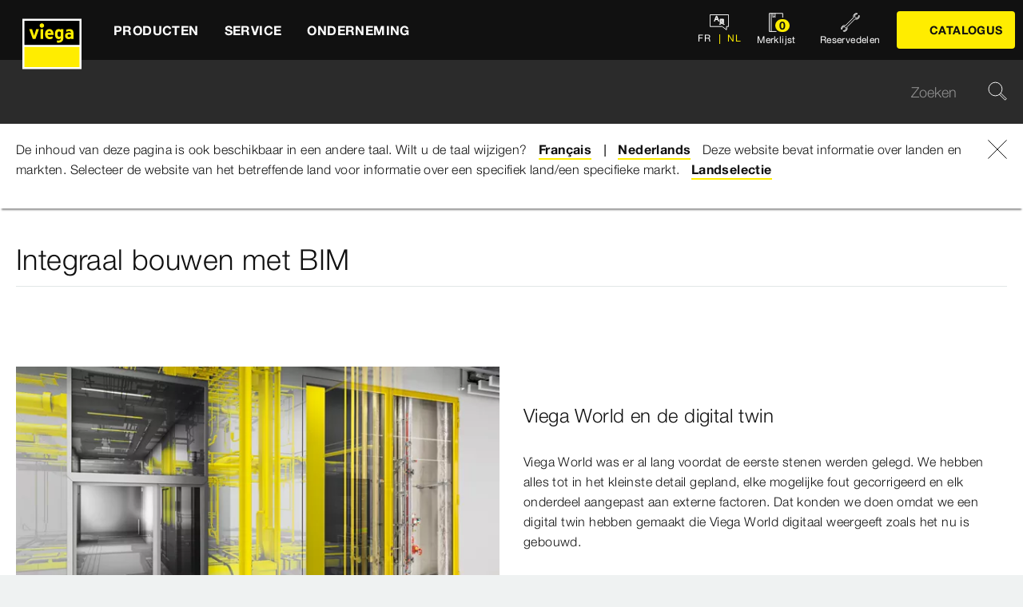

--- FILE ---
content_type: text/html;charset=utf-8
request_url: https://www.viega.be/nl/onderneming/Viega-World-Duitsland/Integraal-bouwen-met-BIM.html
body_size: 18869
content:


<!DOCTYPE html>
<html lang="nl" data-region="be">
<head>
  <meta charset="UTF-8"/>
  <meta name="viewport" content="width=device-width, initial-scale=1.0"/>
  <meta http-equiv="X-UA-Compatible" content="ie=edge"/>

  <title>Integraal-bouwen-met-BIM</title>

  
    <script defer="defer" type="text/javascript" src="/.rum/@adobe/helix-rum-js@%5E2/dist/rum-standalone.js"></script>
<link rel="preconnect" href="//app.usercentrics.eu"/>
    <link rel="preconnect" href="//api.usercentrics.eu"/>
    <link rel="preconnect" href="//privacy-proxy.usercentrics.eu"/>
    <link rel="preload" href="//privacy-proxy.usercentrics.eu/latest/uc-block.bundle.js" as="script"/>
    <script type="application/javascript" src="https://privacy-proxy.usercentrics.eu/latest/uc-block.bundle.js"></script>
    <script>
      uc.deactivateBlocking([
        'f6nkjdUL', //AL is not blocked
        'dwkRM0PG', //Issuu is not blocked
        'BJz7qNsdj-7', // Yt is not blocked
        'r1Fhc4iOoWX' //Hubspotform is not blocked
      ]);
    </script>
  

  
  <link rel="icon" type="image/svg+xml" href="/etc.clientlibs/viega-frontend/clientlibs/main/resources/icons/favicon.svg"/>

  
    <meta property="og:title" content="Integraal-bouwen-met-BIM"/>
    
    <meta property="og:type" content="website"/>
    <meta property="og:url" content="https://www.viega.be/nl/onderneming/Viega-World-Duitsland/Integraal-bouwen-met-BIM.html"/>
    <meta property="og:locale" content="nl_BE"/>

    
    
    
    
    
    
  

  <meta http-equiv="Content-Language" content="nl"/>
  <meta name="title" content="Integraal-bouwen-met-BIM"/>
  <meta name="description" content="Viega World was er al lang voordat de eerste stenen werden gelegd. We hebben alles tot in het kleinste detail gepland, elke mogelijke fout gecorrigeerd en elk onderdeel aangepast aan externe factoren. Dat konden we doen omdat we een digital twin hebben gemaakt die Viega World digitaal weergeeft zoals het nu is gebouwd."/>
  
  <meta name="robots" content="index, follow"/>





  
    
<link rel="stylesheet" href="/etc.clientlibs/viega-frontend/clientlibs/main.lc-bb462bb64a74057992f330266fed68c3-lc.min.css" type="text/css">






  








  
  
  



  
    
    
<script src="/etc.clientlibs/viega-frontend/clientlibs/acdl_helper.lc-f92d47fd598e8a2e8428f154f8f0449a-lc.min.js"></script>



  
  <script src="https://assets.adobedtm.com/4bd80a146c61/aa931959472e/launch-1853dc13c3dd.min.js" async></script>


  <script type="text/javascript" src="/etc.clientlibs/cq/analytics/clientlibs/sitecatalyst/appmeasurement.js"></script>
  <script type="text/javascript" src="/etc.clientlibs/dam/clientlibs/assetinsights/pagetracker.js"></script>

  <script type="text/javascript">
    assetAnalytics.attrTrackable = 'trackable';
    assetAnalytics.defaultTrackable = true;

    assetAnalytics.attrAssetID = 'aem-asset-id';

    /**
     * Pagetracker Core javascript tries to minimize the tracking-calls generated for asset-load-events by
     * aggregating multiple asset-load-events
     * (i.e., sending a single tracking-call for multiple asset-load-events)
     * this value specifies (in milliseconds) how much time to wait (since last asset-load-event) for
     * subsequent asset-load-events
     * If the web-page contains a lot of images which are 'lazily-loaded' (e.g., user-scrolling past
     * current window boundaries) it is recommended to keep this value high so that tracking-calls
     * resulting due to asset-load-events are minimized.
     * While keeping this value high WILL reduce tracking-calls generated due to asset-load-events,
     * please be aware that keeping this value high MAY affect accuracy of data since asset-load-events
     * generated within the configured interval CAN NOT be sent to Analytics if user navigates away/closes
     * the webpage before the interval expires.
     * default is 2000
     *
     * @param assetImpressionPollInterval  specifies interval-timeout (milli seconds) to wait for asset-load-events
     *                                     before generating an tracking-call with aggregated asset-load-events.
     */
    assetAnalytics.assetImpressionPollInterval = 2000;

    /**
     * this attribute determines how many asset-load-events can be aggregated in a single tracking-call.
     * This is important from the context of max-#-of-characters in a GET request
     * default is 1800
     * NOTE: it is recommended to keep this value at its default.
     *
     * @param attrTrackable  identifies appropriate <code>data</code> attribute in the asset-embed-code
     */
    assetAnalytics.charsLimitForGET = 1800; // bytes

    /**
     * this attribute enables logging. Any 'truthy' value will enable logging
     *
     * @param debug  enable/disable logs
     */
    assetAnalytics.debug = false;
    /**
     * Following is the call to initialize Pagetracker Code javascript
     * NOTE: Please make sure that conversion-variables and success-events specified below have been initialized
     *       in the RSID appropriately
     * NOTE: When using a pre-defined AppMeasurement object instead of letting Pagetracker Core create its own instance
     *       1. Please make sure that the Adobe Analytics tool is completely initailzed (i.e., the object itself isn't undefined
     *       2. First 3 arguments (viz., RSID, Tracking Server, Visitor Namespace) to the <code>init()</code> function
     *          will be ignored
     * NOTE: If using DTM, the code below MUST be invoked after both <code>assetAnalytics</code> AND <code>AppMeasurement</code>
     *       object(s) are available. A good place would be 'Customize Page Code' of Adobe Analytics Tool Settings
     *       Make sure that the code is called 'After UI settings'
     * WARN: Since Asset Insights has been configured to use Auto-provisioned (reserved) Mappings for AEM Assets
     *       make sure that "Save AEM Reporting" is also enabled on Adobe Analytics UI for selected RSID.
     *       Otherwise Asset Insights may show incorrect results and can even result in loss of data
     */
    assetAnalytics.dispatcher.init(
            "viega.assetsinsights.prod",  /** RSID to send tracking-call to */
            "viega.data.adobedc.net",  /** Tracking Server to send tracking-call to */
            "viega",  /** Visitor Namespace to send tracking-call to */
            "",
            "",
            "",
            "",
            undefined  /** [OPTIONAL] if the webpage already has an AppMeasurement object, please include the object here. If unspecified, Pagetracker Core shall create its own AppMeasurement object */
            );
    /*
     * NOTE: If the webpage already has an AppMeasurement object, please use that here. Also, if doPlugins() is already being
     *       used, add the call <code>assetAnalytics.core.updateContextData()</code> at its end.
     */
    assetAnalytics.dispatcher.s.usePlugins=true;
    assetAnalytics.dispatcher.s.doPlugins=assetAnalytics.core.updateContextData;

    window.addEventListener('load', assetAnalytics.core.optimizedAssetInsights, false);
    window.addEventListener('load', assetAnalytics.dispatcher.s.t, false);
  </script>

</head>
<body class="t-default" id="responsivecontentpage-754cdf041c" data-cmp-data-layer-enabled>
<script>
  window.adobeDataLayer = window.adobeDataLayer || [];
  adobeDataLayer.push({
    page: JSON.parse("{\x22responsivecontentpage\u002D754cdf041c\x22:{\x22@type\x22:\x22viega\u002Dfrontend\/cms\/pages\/page\/responsivecontentpage\x22,\x22repo:modifyDate\x22:\x222023\u002D02\u002D02T09:41:46Z\x22,\x22dc:title\x22:\x22Integraal\u002Dbouwen\u002Dmet\u002DBIM\x22,\x22dc:description\x22:\x22Viega World was er al lang voordat de eerste stenen werden gelegd. We hebben alles tot in het kleinste detail gepland, elke mogelijke fout gecorrigeerd en elk onderdeel aangepast aan externe factoren. Dat konden we doen omdat we een digital twin hebben gemaakt die Viega World digitaal weergeeft zoals het nu is gebouwd.\x22,\x22xdm:template\x22:\x22\/apps\/viega\u002Dfrontend\/cms\/templates\/pages\/responsivecontentpage\x22,\x22xdm:language\x22:\x22nl\u002DBE\x22,\x22xdm:tags\x22:[],\x22repo:path\x22:\x22\/content\/viega\/be\/nl\/onderneming\/Viega\u002DWorld\u002DDuitsland\/Integraal\u002Dbouwen\u002Dmet\u002DBIM.html\x22}}"),
    event:'cmp:show',
    eventInfo: {
      path: 'page.responsivecontentpage\u002D754cdf041c'
    },
    viegaPage: JSON.parse("{\x22country\x22:\x22BE\x22,\x22siteSection\x22:\x22onderneming\x22,\x22pageTemplate\x22:\x22Content page\x22,\x22publishDate\x22:\x222023\u002D02\u002D02T09:41:46Z\x22,\x22language\x22:\x22nl\x22,\x22pageID\x22:\x22responsivecontentpage\u002D754cdf041c\x22,\x22pageName\x22:\x22Integraal\u002Dbouwen\u002Dmet\u002DBIM\x22,\x22platform\x22:\x22web\x22,\x22taxonomyTags\x22:[],\x22subSection1\x22:\x22Viega\u002DWorld\u002DDuitsland\x22,\x22subSection2\x22:\x22Integraal\u002Dbouwen\u002Dmet\u002DBIM\x22,\x22campaign\x22:\x22\x22,\x22category\x22:\x22text\/html\x22,\x22breadcrumbs\x22:[\x22onderneming\x22,\x22Viega\u002DWorld\u002DDuitsland\x22,\x22Integraal\u002Dbouwen\u002Dmet\u002DBIM\x22]}"),
    aem: JSON.parse("{\x22environment\x22:\x22prod\x22}")
  });
</script>









<header class="o-header" data-controller="o-header" id="header-4e8174e816" data-cmp-data-layer="{&#34;header-4e8174e816&#34;:{&#34;@type&#34;:&#34;viega-frontend/cms/components/fixed/header&#34;}}">
  <div class="o-header__container" data-target="o-header.container">
    











<nav class="m-mainnav o-header__m-mainnav" data-controller="m-mainnav" id="mainnavigation-4e8174e816" data-cmp-data-layer="{&#34;mainnavigation-4e8174e816&#34;:{&#34;@type&#34;:&#34;viega-frontend/cms/components/fixed/header&#34;}}">
	<div class="m-mainnav__navigation-container">
		<a class="m-mainnav__logo-container" href="/nl/homepage.html" title="Viega Belgium" data-cmp-data-layer="{&#34;link-4e8174e816&#34;:{&#34;xdm:linkURL&#34;:&#34;/content/viega/be/nl/homepage&#34;,&#34;@type&#34;:&#34;viega-frontend/cms/components/content/link&#34;,&#34;dc:title&#34;:&#34;Viega Belgium&#34;,&#34;context&#34;:&#34;clickLinkLogo&#34;,&#34;parentId&#34;:&#34;header-4e8174e816&#34;}}" data-cmp-clickable>
			<img src="/etc.clientlibs/viega-frontend/clientlibs/main/resources/icons/logo_w_border.svg" class="m-mainnav__logo" alt/>
		</a>
		<ul class="m-mainnav__main-items" data-target="m-mainnav.mainItems">
			
				<li class="m-mainnav__main-item">
					
					<a href="#" class="m-mainnav__main-link" data-action="click->m-mainnav#navigationLinkClick" data-cmp-data-layer="{&#34;mainnavigationItem-114890a553&#34;:{&#34;xdm:linkURL&#34;:&#34;#&#34;,&#34;@type&#34;:&#34;viega-frontend/cms/components/content/link&#34;,&#34;dc:title&#34;:&#34;Producten&#34;,&#34;context&#34;:&#34;clickLevel1&#34;,&#34;repo:modifyDate&#34;:&#34;2021-05-11T07:07:38Z&#34;}}" data-cmp-clickable>
						
  
  
  
  
  
      
  

  <svg class="a-svgicon a-svgicon--arrow_left m-mainnav__arrow-left a-svgicon--small" focusable="false">
    
    <use xlink:href="/etc.clientlibs/viega-frontend/clientlibs/main/resources/icons/svg-spritesheet.svg#icon--arrow_left"></use>
    
  </svg>


						<span>Producten</span>
						
  
  
  
  
  
      
  

  <svg class="a-svgicon a-svgicon--arrow_right m-mainnav__arrow-right a-svgicon--small" focusable="false">
    
    <use xlink:href="/etc.clientlibs/viega-frontend/clientlibs/main/resources/icons/svg-spritesheet.svg#icon--arrow_right"></use>
    
  </svg>


					</a>
					
						<ul class="m-mainnav__submenu m-mainnav__submenu--1">
							
								
								<li class="m-mainnav__submenu-item">
									<a href="/nl/producten/Catalogus.html" class="m-mainnav__submenu-link " data-action="click->m-mainnav#navigationLinkClick" data-cmp-data-layer="{&#34;mainnavigationItem-1d4e1dde11&#34;:{&#34;dc:description&#34;:&#34;Online productcatalogus&#34;,&#34;xdm:linkURL&#34;:&#34;/content/viega/be/nl/producten/Catalogus.html&#34;,&#34;@type&#34;:&#34;viega-frontend/cms/components/content/link&#34;,&#34;dc:title&#34;:&#34;Catalogus&#34;,&#34;context&#34;:&#34;clickLevel2&#34;,&#34;repo:modifyDate&#34;:&#34;2017-09-15T07:40:34Z&#34;}}" data-cmp-clickable>
										<h3 class="m-mainnav__teaser-title">Catalogus</h3>
										<p class="m-mainnav__teaser-text">Online productcatalogus</p>
									</a>
									
                </li>
              
								
								<li class="m-mainnav__submenu-item">
									<a href="/nl/producten/Reservedelen.html" class="m-mainnav__submenu-link " data-action="click->m-mainnav#navigationLinkClick" data-cmp-data-layer="{&#34;mainnavigationItem-9fac8f9513&#34;:{&#34;dc:description&#34;:&#34;Vind hier snel uw wisselstuk.&#34;,&#34;xdm:linkURL&#34;:&#34;/content/viega/be/nl/producten/Reservedelen.html&#34;,&#34;@type&#34;:&#34;viega-frontend/cms/components/content/link&#34;,&#34;dc:title&#34;:&#34;Reservedelen&#34;,&#34;context&#34;:&#34;clickLevel2&#34;,&#34;repo:modifyDate&#34;:&#34;2020-09-11T06:27:31Z&#34;}}" data-cmp-clickable>
										<h3 class="m-mainnav__teaser-title">Reservedelen</h3>
										<p class="m-mainnav__teaser-text">Vind hier snel uw wisselstuk.</p>
									</a>
									
                </li>
              
								
								<li class="m-mainnav__submenu-item">
									<a href="/nl/producten/Toepassingen.html" class="m-mainnav__submenu-link has-submenu" data-action="click->m-mainnav#navigationLinkClick" data-cmp-data-layer="{&#34;mainnavigationItem-8919210b0f&#34;:{&#34;dc:description&#34;:&#34;Zekerheid, veiligheid, drinkwater en comfort in systeemverband.&#34;,&#34;xdm:linkURL&#34;:&#34;#&#34;,&#34;@type&#34;:&#34;viega-frontend/cms/components/content/link&#34;,&#34;dc:title&#34;:&#34;Toepassingen&#34;,&#34;context&#34;:&#34;clickLevel2&#34;,&#34;repo:modifyDate&#34;:&#34;2017-09-07T13:48:12Z&#34;}}" data-cmp-clickable>
										<h3 class="m-mainnav__teaser-title">Toepassingen</h3>
										<p class="m-mainnav__teaser-text">Zekerheid, veiligheid, drinkwater en comfort in systeemverband.</p>
									</a>
									<ul class="m-mainnav__submenu m-mainnav__submenu--2">
										
											<li class="m-mainnav__submenu-item">
												<a href="/nl/producten/Toepassingen.html" class="m-mainnav__submenu-link" data-cmp-data-layer="{&#34;mainnavigationItem-72143004cc&#34;:{&#34;dc:description&#34;:&#34;Zekerheid, veiligheid, drinkwater en comfort in systeemverband.&#34;,&#34;xdm:linkURL&#34;:&#34;/content/viega/be/nl/producten/Toepassingen.html&#34;,&#34;@type&#34;:&#34;viega-frontend/cms/components/content/link&#34;,&#34;dc:title&#34;:&#34;Overzicht&#34;,&#34;context&#34;:&#34;clickLevel3&#34;,&#34;repo:modifyDate&#34;:&#34;2017-09-07T13:48:12Z&#34;}}" data-cmp-clickable>
													
  
  
  
  
  
      
  

  <svg class="a-svgicon a-svgicon--arrow_left m-mainnav__arrow-left a-svgicon--small" focusable="false">
    
    <use xlink:href="/etc.clientlibs/viega-frontend/clientlibs/main/resources/icons/svg-spritesheet.svg#icon--arrow_left"></use>
    
  </svg>


													Overzicht
													
  
  
  
  
  
      
  

  <svg class="a-svgicon a-svgicon--arrow_right m-mainnav__arrow-right a-svgicon--small" focusable="false">
    
    <use xlink:href="/etc.clientlibs/viega-frontend/clientlibs/main/resources/icons/svg-spritesheet.svg#icon--arrow_right"></use>
    
  </svg>


												</a>
											</li>
										
										
											<li class="m-mainnav__submenu-item">
												<a href="/nl/producten/Toepassingen/Afvoertechniek.html" class="m-mainnav__submenu-link" data-cmp-data-layer="{&#34;mainnavigationItem-4c7c957a05&#34;:{&#34;xdm:linkURL&#34;:&#34;/content/viega/be/nl/producten/Toepassingen/Afvoertechniek.html&#34;,&#34;@type&#34;:&#34;viega-frontend/cms/components/content/link&#34;,&#34;dc:title&#34;:&#34;Afvoertechniek&#34;,&#34;context&#34;:&#34;clickLevel3&#34;,&#34;repo:modifyDate&#34;:&#34;2021-05-11T07:07:38Z&#34;}}" data-cmp-clickable>
                          Afvoertechniek
                        </a>
                      </li>
                    
											<li class="m-mainnav__submenu-item">
												<a href="/nl/producten/Toepassingen/Perstechniek.html" class="m-mainnav__submenu-link" data-cmp-data-layer="{&#34;mainnavigationItem-ede8750ddf&#34;:{&#34;xdm:linkURL&#34;:&#34;/content/viega/be/nl/producten/Toepassingen/Perstechniek.html&#34;,&#34;@type&#34;:&#34;viega-frontend/cms/components/content/link&#34;,&#34;dc:title&#34;:&#34;Perstechniek&#34;,&#34;context&#34;:&#34;clickLevel3&#34;,&#34;repo:modifyDate&#34;:&#34;2021-05-11T07:07:40Z&#34;}}" data-cmp-clickable>
                          Perstechniek
                        </a>
                      </li>
                    
											<li class="m-mainnav__submenu-item">
												<a href="/nl/producten/Toepassingen/flaechenheizung.html" class="m-mainnav__submenu-link" data-cmp-data-layer="{&#34;mainnavigationItem-a266e83cfb&#34;:{&#34;xdm:linkURL&#34;:&#34;/content/viega/be/nl/producten/Toepassingen/flaechenheizung.html&#34;,&#34;@type&#34;:&#34;viega-frontend/cms/components/content/link&#34;,&#34;dc:title&#34;:&#34;Oppervlakteverwarming&#34;,&#34;context&#34;:&#34;clickLevel3&#34;,&#34;repo:modifyDate&#34;:&#34;2021-05-11T07:07:41Z&#34;}}" data-cmp-clickable>
                          Oppervlakteverwarming
                        </a>
                      </li>
                    
											<li class="m-mainnav__submenu-item">
												<a href="/nl/producten/Toepassingen/trinkwasser-installation.html" class="m-mainnav__submenu-link" data-cmp-data-layer="{&#34;mainnavigationItem-63335dfeba&#34;:{&#34;xdm:linkURL&#34;:&#34;/content/viega/be/nl/producten/Toepassingen/trinkwasser-installation.html&#34;,&#34;@type&#34;:&#34;viega-frontend/cms/components/content/link&#34;,&#34;dc:title&#34;:&#34;Drinkwater-installatie&#34;,&#34;context&#34;:&#34;clickLevel3&#34;,&#34;repo:modifyDate&#34;:&#34;2021-05-11T07:07:43Z&#34;}}" data-cmp-clickable>
                          Drinkwater-installatie
                        </a>
                      </li>
                    
											<li class="m-mainnav__submenu-item">
												<a href="/nl/producten/Toepassingen/heizungs-installation.html" class="m-mainnav__submenu-link" data-cmp-data-layer="{&#34;mainnavigationItem-047bc6e7a6&#34;:{&#34;xdm:linkURL&#34;:&#34;/content/viega/be/nl/producten/Toepassingen/heizungs-installation.html&#34;,&#34;@type&#34;:&#34;viega-frontend/cms/components/content/link&#34;,&#34;dc:title&#34;:&#34;Verwarmingsinstallatie&#34;,&#34;context&#34;:&#34;clickLevel3&#34;,&#34;repo:modifyDate&#34;:&#34;2021-05-11T07:07:43Z&#34;}}" data-cmp-clickable>
                          Verwarmingsinstallatie
                        </a>
                      </li>
                    
											<li class="m-mainnav__submenu-item">
												<a href="/nl/producten/Toepassingen/gas-installation.html" class="m-mainnav__submenu-link" data-cmp-data-layer="{&#34;mainnavigationItem-5d6c84ee09&#34;:{&#34;xdm:linkURL&#34;:&#34;/content/viega/be/nl/producten/Toepassingen/gas-installation.html&#34;,&#34;@type&#34;:&#34;viega-frontend/cms/components/content/link&#34;,&#34;dc:title&#34;:&#34;Gas-Installation&#34;,&#34;context&#34;:&#34;clickLevel3&#34;,&#34;repo:modifyDate&#34;:&#34;2023-06-21T09:55:41Z&#34;}}" data-cmp-clickable>
                          Gas-Installation
                        </a>
                      </li>
                    
											<li class="m-mainnav__submenu-item">
												<a href="/nl/producten/Toepassingen/industrieanwendungen-gewerbeanwendungen.html" class="m-mainnav__submenu-link" data-cmp-data-layer="{&#34;mainnavigationItem-a79643420f&#34;:{&#34;xdm:linkURL&#34;:&#34;/content/viega/be/nl/producten/Toepassingen/industrieanwendungen-gewerbeanwendungen.html&#34;,&#34;@type&#34;:&#34;viega-frontend/cms/components/content/link&#34;,&#34;dc:title&#34;:&#34;Industrie- und Gewerbeanwendungen&#34;,&#34;context&#34;:&#34;clickLevel3&#34;,&#34;repo:modifyDate&#34;:&#34;2023-06-21T10:06:50Z&#34;}}" data-cmp-clickable>
                          Industrie- und Gewerbeanwendungen
                        </a>
                      </li>
                    
											<li class="m-mainnav__submenu-item">
												<a href="/nl/producten/Toepassingen/hausanschluss-versorgungs-systeme.html" class="m-mainnav__submenu-link" data-cmp-data-layer="{&#34;mainnavigationItem-10fb7c05ed&#34;:{&#34;xdm:linkURL&#34;:&#34;/content/viega/be/nl/producten/Toepassingen/hausanschluss-versorgungs-systeme.html&#34;,&#34;@type&#34;:&#34;viega-frontend/cms/components/content/link&#34;,&#34;dc:title&#34;:&#34;Hausanschluss- und Versorgungssysteme&#34;,&#34;context&#34;:&#34;clickLevel3&#34;,&#34;repo:modifyDate&#34;:&#34;2023-08-23T13:30:49Z&#34;}}" data-cmp-clickable>
                          Hausanschluss- und Versorgungssysteme
                        </a>
                      </li>
                    
											<li class="m-mainnav__submenu-item">
												<a href="/nl/producten/Toepassingen/Voorwandtechniek.html" class="m-mainnav__submenu-link" data-cmp-data-layer="{&#34;mainnavigationItem-b35c2ed0da&#34;:{&#34;xdm:linkURL&#34;:&#34;/content/viega/be/nl/producten/Toepassingen/Voorwandtechniek.html&#34;,&#34;@type&#34;:&#34;viega-frontend/cms/components/content/link&#34;,&#34;dc:title&#34;:&#34;Voorwandtechniek&#34;,&#34;context&#34;:&#34;clickLevel3&#34;,&#34;repo:modifyDate&#34;:&#34;2021-05-11T07:07:43Z&#34;}}" data-cmp-clickable>
                          Voorwandtechniek
                        </a>
                      </li>
                    
											<li class="m-mainnav__submenu-item">
												<a href="/nl/producten/Toepassingen/Persverbindingstechniek.html" class="m-mainnav__submenu-link" data-cmp-data-layer="{&#34;mainnavigationItem-14afff6de8&#34;:{&#34;xdm:linkURL&#34;:&#34;/content/viega/be/nl/producten/Toepassingen/Perssystemen.html&#34;,&#34;@type&#34;:&#34;viega-frontend/cms/components/content/link&#34;,&#34;dc:title&#34;:&#34;Perssystemen&#34;,&#34;context&#34;:&#34;clickLevel3&#34;,&#34;repo:modifyDate&#34;:&#34;2025-04-08T07:25:52Z&#34;}}" data-cmp-clickable>
                          Perssystemen
                        </a>
                      </li>
                    
                  </ul>
                </li>
              
								
								<li class="m-mainnav__submenu-item">
									<a href="/nl/producten/nieuwigheden.html" class="m-mainnav__submenu-link has-submenu" data-action="click->m-mainnav#navigationLinkClick" data-cmp-data-layer="{&#34;mainnavigationItem-6d2b8ce543&#34;:{&#34;dc:description&#34;:&#34;Hier heeft de toekomst op gewacht: De innovaties voor het komende decennium.&#34;,&#34;xdm:linkURL&#34;:&#34;#&#34;,&#34;@type&#34;:&#34;viega-frontend/cms/components/content/link&#34;,&#34;dc:title&#34;:&#34;Nieuwigheden&#34;,&#34;context&#34;:&#34;clickLevel2&#34;,&#34;repo:modifyDate&#34;:&#34;2019-03-18T08:26:36Z&#34;}}" data-cmp-clickable>
										<h3 class="m-mainnav__teaser-title">Nieuwigheden</h3>
										<p class="m-mainnav__teaser-text">Hier heeft de toekomst op gewacht: De innovaties voor het komende decennium.</p>
									</a>
									<ul class="m-mainnav__submenu m-mainnav__submenu--2">
										
											<li class="m-mainnav__submenu-item">
												<a href="/nl/producten/nieuwigheden.html" class="m-mainnav__submenu-link" data-cmp-data-layer="{&#34;mainnavigationItem-b861acf36a&#34;:{&#34;dc:description&#34;:&#34;Hier heeft de toekomst op gewacht: De innovaties voor het komende decennium.&#34;,&#34;xdm:linkURL&#34;:&#34;/content/viega/be/nl/producten/nieuwigheden.html&#34;,&#34;@type&#34;:&#34;viega-frontend/cms/components/content/link&#34;,&#34;dc:title&#34;:&#34;Overzicht&#34;,&#34;context&#34;:&#34;clickLevel3&#34;,&#34;repo:modifyDate&#34;:&#34;2019-03-18T08:26:36Z&#34;}}" data-cmp-clickable>
													
  
  
  
  
  
      
  

  <svg class="a-svgicon a-svgicon--arrow_left m-mainnav__arrow-left a-svgicon--small" focusable="false">
    
    <use xlink:href="/etc.clientlibs/viega-frontend/clientlibs/main/resources/icons/svg-spritesheet.svg#icon--arrow_left"></use>
    
  </svg>


													Overzicht
													
  
  
  
  
  
      
  

  <svg class="a-svgicon a-svgicon--arrow_right m-mainnav__arrow-right a-svgicon--small" focusable="false">
    
    <use xlink:href="/etc.clientlibs/viega-frontend/clientlibs/main/resources/icons/svg-spritesheet.svg#icon--arrow_right"></use>
    
  </svg>


												</a>
											</li>
										
										
											<li class="m-mainnav__submenu-item">
												<a href="/nl/producten/nieuwigheden/prevista.html" class="m-mainnav__submenu-link" data-cmp-data-layer="{&#34;mainnavigationItem-9da995d6d4&#34;:{&#34;xdm:linkURL&#34;:&#34;/content/viega/be/nl/producten/nieuwigheden/prevista.html&#34;,&#34;@type&#34;:&#34;viega-frontend/cms/components/content/link&#34;,&#34;dc:title&#34;:&#34;Prevista&#34;,&#34;context&#34;:&#34;clickLevel3&#34;,&#34;repo:modifyDate&#34;:&#34;2021-05-11T07:07:43Z&#34;}}" data-cmp-clickable>
                          Prevista
                        </a>
                      </li>
                    
											<li class="m-mainnav__submenu-item">
												<a href="/nl/producten/nieuwigheden/visign-betaetigungsplatten.html" class="m-mainnav__submenu-link" data-cmp-data-layer="{&#34;mainnavigationItem-24478b0cc0&#34;:{&#34;xdm:linkURL&#34;:&#34;/content/viega/be/nl/producten/nieuwigheden/visign-betaetigungsplatten.html&#34;,&#34;@type&#34;:&#34;viega-frontend/cms/components/content/link&#34;,&#34;dc:title&#34;:&#34;Visign-bedieningsplaten&#34;,&#34;context&#34;:&#34;clickLevel3&#34;,&#34;repo:modifyDate&#34;:&#34;2021-05-11T07:07:43Z&#34;}}" data-cmp-clickable>
                          Visign-bedieningsplaten
                        </a>
                      </li>
                    
											<li class="m-mainnav__submenu-item">
												<a href="/nl/producten/nieuwigheden/megapress-s.html" class="m-mainnav__submenu-link" data-cmp-data-layer="{&#34;mainnavigationItem-8eeea3b9a2&#34;:{&#34;xdm:linkURL&#34;:&#34;/content/viega/be/nl/producten/nieuwigheden/megapress-s.html&#34;,&#34;@type&#34;:&#34;viega-frontend/cms/components/content/link&#34;,&#34;dc:title&#34;:&#34;Megapress S in 3/8 tot en met 2 duim&#34;,&#34;context&#34;:&#34;clickLevel3&#34;,&#34;repo:modifyDate&#34;:&#34;2021-05-11T07:07:43Z&#34;}}" data-cmp-clickable>
                          Megapress S in 3/8 tot en met 2 duim
                        </a>
                      </li>
                    
											<li class="m-mainnav__submenu-item">
												<a href="/nl/producten/nieuwigheden/megapress-xl.html" class="m-mainnav__submenu-link" data-cmp-data-layer="{&#34;mainnavigationItem-1387bf551c&#34;:{&#34;xdm:linkURL&#34;:&#34;/content/viega/be/nl/producten/nieuwigheden/megapress-xl.html&#34;,&#34;@type&#34;:&#34;viega-frontend/cms/components/content/link&#34;,&#34;dc:title&#34;:&#34;Megapress S XL&#34;,&#34;context&#34;:&#34;clickLevel3&#34;,&#34;repo:modifyDate&#34;:&#34;2021-05-11T07:07:43Z&#34;}}" data-cmp-clickable>
                          Megapress S XL
                        </a>
                      </li>
                    
											<li class="m-mainnav__submenu-item">
												<a href="/nl/producten/nieuwigheden/advantix-cleviva.html" class="m-mainnav__submenu-link" data-cmp-data-layer="{&#34;mainnavigationItem-a3f36a91e1&#34;:{&#34;xdm:linkURL&#34;:&#34;/content/viega/be/nl/producten/nieuwigheden/advantix-cleviva.html&#34;,&#34;@type&#34;:&#34;viega-frontend/cms/components/content/link&#34;,&#34;dc:title&#34;:&#34;Advantix Cleviva&#34;,&#34;context&#34;:&#34;clickLevel3&#34;,&#34;repo:modifyDate&#34;:&#34;2021-05-11T07:07:43Z&#34;}}" data-cmp-clickable>
                          Advantix Cleviva
                        </a>
                      </li>
                    
                  </ul>
                </li>
              
								
								<li class="m-mainnav__submenu-item">
									<a href="/nl/producten/Thema.html" class="m-mainnav__submenu-link has-submenu" data-action="click->m-mainnav#navigationLinkClick" data-cmp-data-layer="{&#34;mainnavigationItem-c839d26653&#34;:{&#34;dc:description&#34;:&#34;Een overzicht van alle Viega kerncompetenties&#34;,&#34;xdm:linkURL&#34;:&#34;#&#34;,&#34;@type&#34;:&#34;viega-frontend/cms/components/content/link&#34;,&#34;dc:title&#34;:&#34;Thema&#39;s&#34;,&#34;context&#34;:&#34;clickLevel2&#34;,&#34;repo:modifyDate&#34;:&#34;2018-10-17T13:54:44Z&#34;}}" data-cmp-clickable>
										<h3 class="m-mainnav__teaser-title">Thema&#39;s</h3>
										<p class="m-mainnav__teaser-text">Een overzicht van alle Viega kerncompetenties</p>
									</a>
									<ul class="m-mainnav__submenu m-mainnav__submenu--2">
										
											<li class="m-mainnav__submenu-item">
												<a href="/nl/producten/Thema.html" class="m-mainnav__submenu-link" data-cmp-data-layer="{&#34;mainnavigationItem-4336ae079e&#34;:{&#34;dc:description&#34;:&#34;Een overzicht van alle Viega kerncompetenties&#34;,&#34;xdm:linkURL&#34;:&#34;/content/viega/be/nl/producten/Thema.html&#34;,&#34;@type&#34;:&#34;viega-frontend/cms/components/content/link&#34;,&#34;dc:title&#34;:&#34;Overzicht&#34;,&#34;context&#34;:&#34;clickLevel3&#34;,&#34;repo:modifyDate&#34;:&#34;2018-10-17T13:54:44Z&#34;}}" data-cmp-clickable>
													
  
  
  
  
  
      
  

  <svg class="a-svgicon a-svgicon--arrow_left m-mainnav__arrow-left a-svgicon--small" focusable="false">
    
    <use xlink:href="/etc.clientlibs/viega-frontend/clientlibs/main/resources/icons/svg-spritesheet.svg#icon--arrow_left"></use>
    
  </svg>


													Overzicht
													
  
  
  
  
  
      
  

  <svg class="a-svgicon a-svgicon--arrow_right m-mainnav__arrow-right a-svgicon--small" focusable="false">
    
    <use xlink:href="/etc.clientlibs/viega-frontend/clientlibs/main/resources/icons/svg-spritesheet.svg#icon--arrow_right"></use>
    
  </svg>


												</a>
											</li>
										
										
											<li class="m-mainnav__submenu-item">
												<a href="/nl/producten/Thema/Gezondheidszorg.html" class="m-mainnav__submenu-link" data-cmp-data-layer="{&#34;mainnavigationItem-64fb7c251d&#34;:{&#34;xdm:linkURL&#34;:&#34;/content/viega/be/nl/producten/Thema/Gezondheidszorg.html&#34;,&#34;@type&#34;:&#34;viega-frontend/cms/components/content/link&#34;,&#34;dc:title&#34;:&#34;Gezondheidszorg&#34;,&#34;context&#34;:&#34;clickLevel3&#34;,&#34;repo:modifyDate&#34;:&#34;2025-04-07T13:54:24Z&#34;}}" data-cmp-clickable>
                          Gezondheidszorg
                        </a>
                      </li>
                    
											<li class="m-mainnav__submenu-item">
												<a href="/nl/producten/Thema/drinkwater.html" class="m-mainnav__submenu-link" data-cmp-data-layer="{&#34;mainnavigationItem-5a7d5df6f2&#34;:{&#34;xdm:linkURL&#34;:&#34;/content/viega/be/nl/producten/Thema/drinkwater.html&#34;,&#34;@type&#34;:&#34;viega-frontend/cms/components/content/link&#34;,&#34;dc:title&#34;:&#34;Drinkwater&#34;,&#34;context&#34;:&#34;clickLevel3&#34;,&#34;repo:modifyDate&#34;:&#34;2025-04-07T13:54:26Z&#34;}}" data-cmp-clickable>
                          Drinkwater
                        </a>
                      </li>
                    
                  </ul>
                </li>
              
            </ul>
          
        </li>
      
				<li class="m-mainnav__main-item">
					
					<a href="#" class="m-mainnav__main-link" data-action="click->m-mainnav#navigationLinkClick" data-cmp-data-layer="{&#34;mainnavigationItem-bf82fecb2d&#34;:{&#34;xdm:linkURL&#34;:&#34;#&#34;,&#34;@type&#34;:&#34;viega-frontend/cms/components/content/link&#34;,&#34;dc:title&#34;:&#34;Service&#34;,&#34;context&#34;:&#34;clickLevel1&#34;,&#34;repo:modifyDate&#34;:&#34;2021-05-11T07:07:44Z&#34;}}" data-cmp-clickable>
						
  
  
  
  
  
      
  

  <svg class="a-svgicon a-svgicon--arrow_left m-mainnav__arrow-left a-svgicon--small" focusable="false">
    
    <use xlink:href="/etc.clientlibs/viega-frontend/clientlibs/main/resources/icons/svg-spritesheet.svg#icon--arrow_left"></use>
    
  </svg>


						<span>Service</span>
						
  
  
  
  
  
      
  

  <svg class="a-svgicon a-svgicon--arrow_right m-mainnav__arrow-right a-svgicon--small" focusable="false">
    
    <use xlink:href="/etc.clientlibs/viega-frontend/clientlibs/main/resources/icons/svg-spritesheet.svg#icon--arrow_right"></use>
    
  </svg>


					</a>
					
						<ul class="m-mainnav__submenu m-mainnav__submenu--1">
							
								
								<li class="m-mainnav__submenu-item">
									<a href="/nl/service/aanvraag-fonterra.html" class="m-mainnav__submenu-link " data-action="click->m-mainnav#navigationLinkClick" data-cmp-data-layer="{&#34;mainnavigationItem-61853e6493&#34;:{&#34;dc:description&#34;:&#34;Vraag hier uw offerte aan.&#34;,&#34;xdm:linkURL&#34;:&#34;/content/viega/be/nl/service/aanvraag-fonterra.html&#34;,&#34;@type&#34;:&#34;viega-frontend/cms/components/content/link&#34;,&#34;dc:title&#34;:&#34;Calculatie Viega Fonterra&#34;,&#34;context&#34;:&#34;clickLevel2&#34;,&#34;repo:modifyDate&#34;:&#34;2019-06-28T07:41:52Z&#34;}}" data-cmp-clickable>
										<h3 class="m-mainnav__teaser-title">Calculatie Viega Fonterra</h3>
										<p class="m-mainnav__teaser-text">Vraag hier uw offerte aan.</p>
									</a>
									
                </li>
              
								
								<li class="m-mainnav__submenu-item">
									<a href="/nl/service/onderhoud-persmachines.html" class="m-mainnav__submenu-link " data-action="click->m-mainnav#navigationLinkClick" data-cmp-data-layer="{&#34;mainnavigationItem-29abeb0e62&#34;:{&#34;dc:description&#34;:&#34;Onderhoud op persmateriaal&#34;,&#34;xdm:linkURL&#34;:&#34;/content/viega/be/nl/service/onderhoud-persmachines.html&#34;,&#34;@type&#34;:&#34;viega-frontend/cms/components/content/link&#34;,&#34;dc:title&#34;:&#34;Persmateriaal&#34;,&#34;context&#34;:&#34;clickLevel2&#34;,&#34;repo:modifyDate&#34;:&#34;2019-06-28T09:44:01Z&#34;}}" data-cmp-clickable>
										<h3 class="m-mainnav__teaser-title">Persmateriaal</h3>
										<p class="m-mainnav__teaser-text">Onderhoud op persmateriaal</p>
									</a>
									
                </li>
              
								
								<li class="m-mainnav__submenu-item">
									<a href="/nl/service/Viegajournaal.html" class="m-mainnav__submenu-link has-submenu" data-action="click->m-mainnav#navigationLinkClick" data-cmp-data-layer="{&#34;mainnavigationItem-fcd0768a31&#34;:{&#34;dc:description&#34;:&#34;Nieuws en updates&#34;,&#34;xdm:linkURL&#34;:&#34;#&#34;,&#34;@type&#34;:&#34;viega-frontend/cms/components/content/link&#34;,&#34;dc:title&#34;:&#34;Viegajournaal&#34;,&#34;context&#34;:&#34;clickLevel2&#34;,&#34;repo:modifyDate&#34;:&#34;2020-03-12T14:17:44Z&#34;}}" data-cmp-clickable>
										<h3 class="m-mainnav__teaser-title">Viegajournaal</h3>
										<p class="m-mainnav__teaser-text">Nieuws en updates</p>
									</a>
									<ul class="m-mainnav__submenu m-mainnav__submenu--2">
										
											<li class="m-mainnav__submenu-item">
												<a href="/nl/service/Viegajournaal.html" class="m-mainnav__submenu-link" data-cmp-data-layer="{&#34;mainnavigationItem-32b3538557&#34;:{&#34;dc:description&#34;:&#34;Nieuws en updates&#34;,&#34;xdm:linkURL&#34;:&#34;/content/viega/be/nl/service/Viegajournaal.html&#34;,&#34;@type&#34;:&#34;viega-frontend/cms/components/content/link&#34;,&#34;dc:title&#34;:&#34;Overzicht&#34;,&#34;context&#34;:&#34;clickLevel3&#34;,&#34;repo:modifyDate&#34;:&#34;2020-03-12T14:17:44Z&#34;}}" data-cmp-clickable>
													
  
  
  
  
  
      
  

  <svg class="a-svgicon a-svgicon--arrow_left m-mainnav__arrow-left a-svgicon--small" focusable="false">
    
    <use xlink:href="/etc.clientlibs/viega-frontend/clientlibs/main/resources/icons/svg-spritesheet.svg#icon--arrow_left"></use>
    
  </svg>


													Overzicht
													
  
  
  
  
  
      
  

  <svg class="a-svgicon a-svgicon--arrow_right m-mainnav__arrow-right a-svgicon--small" focusable="false">
    
    <use xlink:href="/etc.clientlibs/viega-frontend/clientlibs/main/resources/icons/svg-spritesheet.svg#icon--arrow_right"></use>
    
  </svg>


												</a>
											</li>
										
										
											<li class="m-mainnav__submenu-item">
												<a href="/nl/service/Viegajournaal/fontera-smart-control-wisselen-tussen-warm-en-koel.html" class="m-mainnav__submenu-link" data-cmp-data-layer="{&#34;mainnavigationItem-abaddaa5ff&#34;:{&#34;xdm:linkURL&#34;:&#34;/content/viega/be/nl/service/Viegajournaal/fontera-smart-control-wisselen-tussen-warm-en-koel.html&#34;,&#34;@type&#34;:&#34;viega-frontend/cms/components/content/link&#34;,&#34;dc:title&#34;:&#34;Fontera Smart Control: wisselen tussen warm en koel.&#34;,&#34;context&#34;:&#34;clickLevel3&#34;,&#34;repo:modifyDate&#34;:&#34;2022-01-07T10:11:25Z&#34;}}" data-cmp-clickable>
                          Fontera Smart Control: wisselen tussen warm en koel.
                        </a>
                      </li>
                    
											<li class="m-mainnav__submenu-item">
												<a href="/nl/service/Viegajournaal/advantix-cleviva.html" class="m-mainnav__submenu-link" data-cmp-data-layer="{&#34;mainnavigationItem-94ad70bdbb&#34;:{&#34;xdm:linkURL&#34;:&#34;/content/viega/be/nl/service/Viegajournaal/advantix-cleviva.html&#34;,&#34;@type&#34;:&#34;viega-frontend/cms/components/content/link&#34;,&#34;dc:title&#34;:&#34;Advantix Cleviva&#34;,&#34;context&#34;:&#34;clickLevel3&#34;,&#34;repo:modifyDate&#34;:&#34;2022-01-07T10:11:22Z&#34;}}" data-cmp-clickable>
                          Advantix Cleviva
                        </a>
                      </li>
                    
											<li class="m-mainnav__submenu-item">
												<a href="/nl/service/Viegajournaal/prevista-dry-doorwandsystemen.html" class="m-mainnav__submenu-link" data-cmp-data-layer="{&#34;mainnavigationItem-19c5b9f4fc&#34;:{&#34;xdm:linkURL&#34;:&#34;/content/viega/be/nl/service/Viegajournaal/prevista-dry-doorwandsystemen.html&#34;,&#34;@type&#34;:&#34;viega-frontend/cms/components/content/link&#34;,&#34;dc:title&#34;:&#34;Prevista Dry Voorwandsystemen&#34;,&#34;context&#34;:&#34;clickLevel3&#34;,&#34;repo:modifyDate&#34;:&#34;2022-01-07T10:11:22Z&#34;}}" data-cmp-clickable>
                          Prevista Dry Voorwandsystemen
                        </a>
                      </li>
                    
											<li class="m-mainnav__submenu-item">
												<a href="/nl/service/Viegajournaal/Tips-van-de-bouwplaats.html" class="m-mainnav__submenu-link" data-cmp-data-layer="{&#34;mainnavigationItem-72b553fb10&#34;:{&#34;xdm:linkURL&#34;:&#34;/content/viega/be/nl/service/Viegajournaal/Tips-van-de-bouwplaats.html&#34;,&#34;@type&#34;:&#34;viega-frontend/cms/components/content/link&#34;,&#34;dc:title&#34;:&#34;Tips van de bouwplaats&#34;,&#34;context&#34;:&#34;clickLevel3&#34;,&#34;repo:modifyDate&#34;:&#34;2022-01-07T10:11:25Z&#34;}}" data-cmp-clickable>
                          Tips van de bouwplaats
                        </a>
                      </li>
                    
											<li class="m-mainnav__submenu-item">
												<a href="/nl/service/Viegajournaal/building-masterdata.html" class="m-mainnav__submenu-link" data-cmp-data-layer="{&#34;mainnavigationItem-8bc473f843&#34;:{&#34;xdm:linkURL&#34;:&#34;/content/viega/be/nl/service/Viegajournaal/building-masterdata.html&#34;,&#34;@type&#34;:&#34;viega-frontend/cms/components/content/link&#34;,&#34;dc:title&#34;:&#34;building-masterdata&#34;,&#34;context&#34;:&#34;clickLevel3&#34;,&#34;repo:modifyDate&#34;:&#34;2022-01-07T10:11:25Z&#34;}}" data-cmp-clickable>
                          building-masterdata
                        </a>
                      </li>
                    
											<li class="m-mainnav__submenu-item">
												<a href="/nl/service/Viegajournaal/tempoplex-verticaal.html" class="m-mainnav__submenu-link" data-cmp-data-layer="{&#34;mainnavigationItem-0a4210c07d&#34;:{&#34;xdm:linkURL&#34;:&#34;/content/viega/be/nl/service/Viegajournaal/tempoplex-verticaal.html&#34;,&#34;@type&#34;:&#34;viega-frontend/cms/components/content/link&#34;,&#34;dc:title&#34;:&#34;Tempoplex verticaal&#34;,&#34;context&#34;:&#34;clickLevel3&#34;,&#34;repo:modifyDate&#34;:&#34;2022-01-07T10:11:25Z&#34;}}" data-cmp-clickable>
                          Tempoplex verticaal
                        </a>
                      </li>
                    
											<li class="m-mainnav__submenu-item">
												<a href="/nl/service/Viegajournaal/drinkwaterhygiene.html" class="m-mainnav__submenu-link" data-cmp-data-layer="{&#34;mainnavigationItem-1edcae43e3&#34;:{&#34;xdm:linkURL&#34;:&#34;/content/viega/be/nl/service/Viegajournaal/drinkwaterhygiene.html&#34;,&#34;@type&#34;:&#34;viega-frontend/cms/components/content/link&#34;,&#34;dc:title&#34;:&#34;Drinkwaterhygiène&#34;,&#34;context&#34;:&#34;clickLevel3&#34;,&#34;repo:modifyDate&#34;:&#34;2022-01-07T10:11:25Z&#34;}}" data-cmp-clickable>
                          Drinkwaterhygiène
                        </a>
                      </li>
                    
											<li class="m-mainnav__submenu-item">
												<a href="/nl/service/Viegajournaal/Viegajournaal-1-2021.html" class="m-mainnav__submenu-link" data-cmp-data-layer="{&#34;mainnavigationItem-c6f2d36fab&#34;:{&#34;xdm:linkURL&#34;:&#34;/content/viega/be/nl/service/Viegajournaal/Viegajournaal-1-2021.html&#34;,&#34;@type&#34;:&#34;viega-frontend/cms/components/content/link&#34;,&#34;dc:title&#34;:&#34;Viegajournaal 01-2021&#34;,&#34;context&#34;:&#34;clickLevel3&#34;,&#34;repo:modifyDate&#34;:&#34;2022-01-07T15:35:21Z&#34;}}" data-cmp-clickable>
                          Viegajournaal 01-2021
                        </a>
                      </li>
                    
											<li class="m-mainnav__submenu-item">
												<a href="/nl/service/Viegajournaal/Viegajournaal.html" class="m-mainnav__submenu-link" data-cmp-data-layer="{&#34;mainnavigationItem-d0df8cc123&#34;:{&#34;xdm:linkURL&#34;:&#34;/content/viega/be/nl/service/Viegajournaal/Viegajournaal.html&#34;,&#34;@type&#34;:&#34;viega-frontend/cms/components/content/link&#34;,&#34;dc:title&#34;:&#34;Viegajournaal&#34;,&#34;context&#34;:&#34;clickLevel3&#34;,&#34;repo:modifyDate&#34;:&#34;2023-08-23T11:00:03Z&#34;}}" data-cmp-clickable>
                          Viegajournaal
                        </a>
                      </li>
                    
                  </ul>
                </li>
              
								
								<li class="m-mainnav__submenu-item">
									<a href="/nl/service/downloadcenter1.html" class="m-mainnav__submenu-link has-submenu" data-action="click->m-mainnav#navigationLinkClick" data-cmp-data-layer="{&#34;mainnavigationItem-3e93ac1342&#34;:{&#34;dc:description&#34;:&#34;Alle downloads van deze website in een oogopslag.&#34;,&#34;xdm:linkURL&#34;:&#34;#&#34;,&#34;@type&#34;:&#34;viega-frontend/cms/components/content/link&#34;,&#34;dc:title&#34;:&#34;Downloads&#34;,&#34;context&#34;:&#34;clickLevel2&#34;,&#34;repo:modifyDate&#34;:&#34;2019-12-10T09:55:40Z&#34;}}" data-cmp-clickable>
										<h3 class="m-mainnav__teaser-title">Downloads</h3>
										<p class="m-mainnav__teaser-text">Alle downloads van deze website in een oogopslag.</p>
									</a>
									<ul class="m-mainnav__submenu m-mainnav__submenu--2">
										
											<li class="m-mainnav__submenu-item">
												<a href="/nl/service/downloadcenter1.html" class="m-mainnav__submenu-link" data-cmp-data-layer="{&#34;mainnavigationItem-e2e1ce9bd2&#34;:{&#34;dc:description&#34;:&#34;Alle downloads van deze website in een oogopslag.&#34;,&#34;xdm:linkURL&#34;:&#34;/content/viega/be/nl/service/downloadcenter1.html&#34;,&#34;@type&#34;:&#34;viega-frontend/cms/components/content/link&#34;,&#34;dc:title&#34;:&#34;Overzicht&#34;,&#34;context&#34;:&#34;clickLevel3&#34;,&#34;repo:modifyDate&#34;:&#34;2019-12-10T09:55:40Z&#34;}}" data-cmp-clickable>
													
  
  
  
  
  
      
  

  <svg class="a-svgicon a-svgicon--arrow_left m-mainnav__arrow-left a-svgicon--small" focusable="false">
    
    <use xlink:href="/etc.clientlibs/viega-frontend/clientlibs/main/resources/icons/svg-spritesheet.svg#icon--arrow_left"></use>
    
  </svg>


													Overzicht
													
  
  
  
  
  
      
  

  <svg class="a-svgicon a-svgicon--arrow_right m-mainnav__arrow-right a-svgicon--small" focusable="false">
    
    <use xlink:href="/etc.clientlibs/viega-frontend/clientlibs/main/resources/icons/svg-spritesheet.svg#icon--arrow_right"></use>
    
  </svg>


												</a>
											</li>
										
										
											<li class="m-mainnav__submenu-item">
												<a href="/nl/service/downloadcenter1/ausschreibungstexte.html" class="m-mainnav__submenu-link" data-cmp-data-layer="{&#34;mainnavigationItem-de24e095f7&#34;:{&#34;xdm:linkURL&#34;:&#34;/content/viega/be/nl/service/downloadcenter1/ausschreibungstexte.html&#34;,&#34;@type&#34;:&#34;viega-frontend/cms/components/content/link&#34;,&#34;dc:title&#34;:&#34;Bestekteksten&#34;,&#34;context&#34;:&#34;clickLevel3&#34;,&#34;repo:modifyDate&#34;:&#34;2021-05-11T07:07:46Z&#34;}}" data-cmp-clickable>
                          Bestekteksten
                        </a>
                      </li>
                    
											<li class="m-mainnav__submenu-item">
												<a href="/nl/service/downloadcenter1/prospekte-und-produktbroschueren.html" class="m-mainnav__submenu-link" data-cmp-data-layer="{&#34;mainnavigationItem-9b5f2ffa1b&#34;:{&#34;xdm:linkURL&#34;:&#34;/content/viega/be/nl/service/downloadcenter1/prospekte-und-produktbroschueren.html&#34;,&#34;@type&#34;:&#34;viega-frontend/cms/components/content/link&#34;,&#34;dc:title&#34;:&#34;Brochures&#34;,&#34;context&#34;:&#34;clickLevel3&#34;,&#34;repo:modifyDate&#34;:&#34;2021-05-11T07:07:46Z&#34;}}" data-cmp-clickable>
                          Brochures
                        </a>
                      </li>
                    
											<li class="m-mainnav__submenu-item">
												<a href="/nl/service/downloadcenter1/qualitaetszertifikate.html" class="m-mainnav__submenu-link" data-cmp-data-layer="{&#34;mainnavigationItem-8760be4334&#34;:{&#34;xdm:linkURL&#34;:&#34;/content/viega/be/nl/service/downloadcenter1/qualitaetszertifikate.html&#34;,&#34;@type&#34;:&#34;viega-frontend/cms/components/content/link&#34;,&#34;dc:title&#34;:&#34;Kwaliteitscertificaten&#34;,&#34;context&#34;:&#34;clickLevel3&#34;,&#34;repo:modifyDate&#34;:&#34;2021-05-11T07:07:46Z&#34;}}" data-cmp-clickable>
                          Kwaliteitscertificaten
                        </a>
                      </li>
                    
											<li class="m-mainnav__submenu-item">
												<a href="/nl/service/downloadcenter1/katalog.html" class="m-mainnav__submenu-link" data-cmp-data-layer="{&#34;mainnavigationItem-eaab8ca85e&#34;:{&#34;xdm:linkURL&#34;:&#34;/content/viega/be/nl/service/downloadcenter1/katalog.html&#34;,&#34;@type&#34;:&#34;viega-frontend/cms/components/content/link&#34;,&#34;dc:title&#34;:&#34;Catalogus&#34;,&#34;context&#34;:&#34;clickLevel3&#34;,&#34;repo:modifyDate&#34;:&#34;2021-05-11T07:07:46Z&#34;}}" data-cmp-clickable>
                          Catalogus
                        </a>
                      </li>
                    
											<li class="m-mainnav__submenu-item">
												<a href="/nl/service/downloadcenter1/videos.html" class="m-mainnav__submenu-link" data-cmp-data-layer="{&#34;mainnavigationItem-d9e5c7ae7e&#34;:{&#34;xdm:linkURL&#34;:&#34;/content/viega/be/nl/service/downloadcenter1/videos.html&#34;,&#34;@type&#34;:&#34;viega-frontend/cms/components/content/link&#34;,&#34;dc:title&#34;:&#34;Video&#39;s&#34;,&#34;context&#34;:&#34;clickLevel3&#34;,&#34;repo:modifyDate&#34;:&#34;2021-05-11T07:07:46Z&#34;}}" data-cmp-clickable>
                          Video&#39;s
                        </a>
                      </li>
                    
											<li class="m-mainnav__submenu-item">
												<a href="/nl/service/downloadcenter1/bimdata.html" class="m-mainnav__submenu-link" data-cmp-data-layer="{&#34;mainnavigationItem-3a049022d5&#34;:{&#34;xdm:linkURL&#34;:&#34;/content/viega/be/nl/service/downloadcenter1/bimdata.html&#34;,&#34;@type&#34;:&#34;viega-frontend/cms/components/content/link&#34;,&#34;dc:title&#34;:&#34;BIM-data&#34;,&#34;context&#34;:&#34;clickLevel3&#34;,&#34;repo:modifyDate&#34;:&#34;2021-05-11T07:07:46Z&#34;}}" data-cmp-clickable>
                          BIM-data
                        </a>
                      </li>
                    
											<li class="m-mainnav__submenu-item">
												<a href="/nl/service/downloadcenter1/product-catalogus.html" class="m-mainnav__submenu-link" data-cmp-data-layer="{&#34;mainnavigationItem-4465e10b79&#34;:{&#34;xdm:linkURL&#34;:&#34;/content/viega/be/nl/service/downloadcenter1/product-catalogus.html&#34;,&#34;@type&#34;:&#34;viega-frontend/cms/components/content/link&#34;,&#34;dc:title&#34;:&#34;product-catalogus&#34;,&#34;context&#34;:&#34;clickLevel3&#34;,&#34;repo:modifyDate&#34;:&#34;2023-06-21T09:54:10Z&#34;}}" data-cmp-clickable>
                          product-catalogus
                        </a>
                      </li>
                    
                  </ul>
                </li>
              
								
								<li class="m-mainnav__submenu-item">
									<a href="/nl/service/software-tools.html" class="m-mainnav__submenu-link has-submenu" data-action="click->m-mainnav#navigationLinkClick" data-cmp-data-layer="{&#34;mainnavigationItem-05742e2751&#34;:{&#34;dc:description&#34;:&#34;Intuïtieve configuratoren&#34;,&#34;xdm:linkURL&#34;:&#34;#&#34;,&#34;@type&#34;:&#34;viega-frontend/cms/components/content/link&#34;,&#34;dc:title&#34;:&#34;Tools&#34;,&#34;context&#34;:&#34;clickLevel2&#34;,&#34;repo:modifyDate&#34;:&#34;2020-01-03T12:36:49Z&#34;}}" data-cmp-clickable>
										<h3 class="m-mainnav__teaser-title">Tools</h3>
										<p class="m-mainnav__teaser-text">Intuïtieve configuratoren</p>
									</a>
									<ul class="m-mainnav__submenu m-mainnav__submenu--2">
										
											<li class="m-mainnav__submenu-item">
												<a href="/nl/service/software-tools.html" class="m-mainnav__submenu-link" data-cmp-data-layer="{&#34;mainnavigationItem-dee8a691da&#34;:{&#34;dc:description&#34;:&#34;Intuïtieve configuratoren&#34;,&#34;xdm:linkURL&#34;:&#34;/content/viega/be/nl/service/software-tools.html&#34;,&#34;@type&#34;:&#34;viega-frontend/cms/components/content/link&#34;,&#34;dc:title&#34;:&#34;Overzicht&#34;,&#34;context&#34;:&#34;clickLevel3&#34;,&#34;repo:modifyDate&#34;:&#34;2020-01-03T12:36:49Z&#34;}}" data-cmp-clickable>
													
  
  
  
  
  
      
  

  <svg class="a-svgicon a-svgicon--arrow_left m-mainnav__arrow-left a-svgicon--small" focusable="false">
    
    <use xlink:href="/etc.clientlibs/viega-frontend/clientlibs/main/resources/icons/svg-spritesheet.svg#icon--arrow_left"></use>
    
  </svg>


													Overzicht
													
  
  
  
  
  
      
  

  <svg class="a-svgicon a-svgicon--arrow_right m-mainnav__arrow-right a-svgicon--small" focusable="false">
    
    <use xlink:href="/etc.clientlibs/viega-frontend/clientlibs/main/resources/icons/svg-spritesheet.svg#icon--arrow_right"></use>
    
  </svg>


												</a>
											</li>
										
										
											<li class="m-mainnav__submenu-item">
												<a href="/nl/service/software-tools/support.html" class="m-mainnav__submenu-link" data-cmp-data-layer="{&#34;mainnavigationItem-00be668d5d&#34;:{&#34;xdm:linkURL&#34;:&#34;/content/viega/be/nl/service/software-tools/support.html&#34;,&#34;@type&#34;:&#34;viega-frontend/cms/components/content/link&#34;,&#34;dc:title&#34;:&#34;Support&#34;,&#34;context&#34;:&#34;clickLevel3&#34;,&#34;repo:modifyDate&#34;:&#34;2021-05-11T07:07:46Z&#34;}}" data-cmp-clickable>
                          Support
                        </a>
                      </li>
                    
											<li class="m-mainnav__submenu-item">
												<a href="/nl/service/software-tools/konfigurator_betaetigungsplatten.html" class="m-mainnav__submenu-link" data-cmp-data-layer="{&#34;mainnavigationItem-0c8cdced06&#34;:{&#34;xdm:linkURL&#34;:&#34;/content/viega/be/nl/service/software-tools/konfigurator_betaetigungsplatten.html&#34;,&#34;@type&#34;:&#34;viega-frontend/cms/components/content/link&#34;,&#34;dc:title&#34;:&#34;Bedieningsplatenconfigurator&#34;,&#34;context&#34;:&#34;clickLevel3&#34;,&#34;repo:modifyDate&#34;:&#34;2021-05-11T07:07:46Z&#34;}}" data-cmp-clickable>
                          Bedieningsplatenconfigurator
                        </a>
                      </li>
                    
											<li class="m-mainnav__submenu-item">
												<a href="/nl/service/software-tools/konfigurator_prevista_dry_Plus.html" class="m-mainnav__submenu-link" data-cmp-data-layer="{&#34;mainnavigationItem-f3525997c9&#34;:{&#34;xdm:linkURL&#34;:&#34;/content/viega/be/nl/service/software-tools/konfigurator_prevista_dry_Plus.html&#34;,&#34;@type&#34;:&#34;viega-frontend/cms/components/content/link&#34;,&#34;dc:title&#34;:&#34;Prevista Dry Plus-configurator&#34;,&#34;context&#34;:&#34;clickLevel3&#34;,&#34;repo:modifyDate&#34;:&#34;2021-05-11T07:07:46Z&#34;}}" data-cmp-clickable>
                          Prevista Dry Plus-configurator
                        </a>
                      </li>
                    
											<li class="m-mainnav__submenu-item">
												<a href="/nl/service/software-tools/konfigurator_advantix.html" class="m-mainnav__submenu-link" data-cmp-data-layer="{&#34;mainnavigationItem-1c862ff92e&#34;:{&#34;xdm:linkURL&#34;:&#34;/content/viega/be/nl/service/software-tools/konfigurator_advantix.html&#34;,&#34;@type&#34;:&#34;viega-frontend/cms/components/content/link&#34;,&#34;dc:title&#34;:&#34;Advantix-configurator&#34;,&#34;context&#34;:&#34;clickLevel3&#34;,&#34;repo:modifyDate&#34;:&#34;2021-05-11T07:07:46Z&#34;}}" data-cmp-clickable>
                          Advantix-configurator
                        </a>
                      </li>
                    
											<li class="m-mainnav__submenu-item">
												<a href="/nl/service/software-tools/Drukverliezencalculator.html" class="m-mainnav__submenu-link" data-cmp-data-layer="{&#34;mainnavigationItem-ca65210fc5&#34;:{&#34;xdm:linkURL&#34;:&#34;/content/viega/be/nl/service/software-tools/Drukverliezencalculator.html&#34;,&#34;@type&#34;:&#34;viega-frontend/cms/components/content/link&#34;,&#34;dc:title&#34;:&#34;Drukverliezencalculator&#34;,&#34;context&#34;:&#34;clickLevel3&#34;,&#34;repo:modifyDate&#34;:&#34;2021-05-11T07:07:46Z&#34;}}" data-cmp-clickable>
                          Drukverliezencalculator
                        </a>
                      </li>
                    
											<li class="m-mainnav__submenu-item">
												<a href="/nl/service/software-tools/Advantix-Vario-Configurator.html" class="m-mainnav__submenu-link" data-cmp-data-layer="{&#34;mainnavigationItem-b642469f30&#34;:{&#34;xdm:linkURL&#34;:&#34;/content/viega/be/nl/service/software-tools/Advantix-Vario-Configurator.html&#34;,&#34;@type&#34;:&#34;viega-frontend/cms/components/content/link&#34;,&#34;dc:title&#34;:&#34;Advantix Vario Configurator&#34;,&#34;context&#34;:&#34;clickLevel3&#34;,&#34;repo:modifyDate&#34;:&#34;2021-05-11T07:07:46Z&#34;}}" data-cmp-clickable>
                          Advantix Vario Configurator
                        </a>
                      </li>
                    
											<li class="m-mainnav__submenu-item">
												<a href="/nl/service/software-tools/BIM-Data-Portal.html" class="m-mainnav__submenu-link" data-cmp-data-layer="{&#34;mainnavigationItem-57d3df938e&#34;:{&#34;xdm:linkURL&#34;:&#34;/content/viega/be/nl/service/software-tools/BIM-Data-Portal.html&#34;,&#34;@type&#34;:&#34;viega-frontend/cms/components/content/link&#34;,&#34;dc:title&#34;:&#34;Bim Data Portal&#34;,&#34;context&#34;:&#34;clickLevel3&#34;,&#34;repo:modifyDate&#34;:&#34;2023-09-12T10:08:48Z&#34;}}" data-cmp-clickable>
                          Bim Data Portal
                        </a>
                      </li>
                    
                  </ul>
                </li>
              
								
								<li class="m-mainnav__submenu-item">
									<a href="/nl/service/bestektekst-drinkwater.html" class="m-mainnav__submenu-link " data-action="click->m-mainnav#navigationLinkClick" data-cmp-data-layer="{&#34;mainnavigationItem-5a7c4af85b&#34;:{&#34;dc:description&#34;:&#34;&#34;,&#34;xdm:linkURL&#34;:&#34;/content/viega/be/nl/service/bestektekst-drinkwater.html&#34;,&#34;@type&#34;:&#34;viega-frontend/cms/components/content/link&#34;,&#34;dc:title&#34;:&#34;Bestektekst drinkwater&#34;,&#34;context&#34;:&#34;clickLevel2&#34;,&#34;repo:modifyDate&#34;:&#34;2022-09-06T09:22:19Z&#34;}}" data-cmp-clickable>
										<h3 class="m-mainnav__teaser-title">Bestektekst drinkwater</h3>
										<p class="m-mainnav__teaser-text"></p>
									</a>
									
                </li>
              
            </ul>
          
        </li>
      
				<li class="m-mainnav__main-item">
					
					<a href="#" class="m-mainnav__main-link" data-action="click->m-mainnav#navigationLinkClick" data-cmp-data-layer="{&#34;mainnavigationItem-f77dff7476&#34;:{&#34;xdm:linkURL&#34;:&#34;#&#34;,&#34;@type&#34;:&#34;viega-frontend/cms/components/content/link&#34;,&#34;dc:title&#34;:&#34;Onderneming&#34;,&#34;context&#34;:&#34;clickLevel1&#34;,&#34;repo:modifyDate&#34;:&#34;2021-05-11T07:07:46Z&#34;}}" data-cmp-clickable>
						
  
  
  
  
  
      
  

  <svg class="a-svgicon a-svgicon--arrow_left m-mainnav__arrow-left a-svgicon--small" focusable="false">
    
    <use xlink:href="/etc.clientlibs/viega-frontend/clientlibs/main/resources/icons/svg-spritesheet.svg#icon--arrow_left"></use>
    
  </svg>


						<span>Onderneming</span>
						
  
  
  
  
  
      
  

  <svg class="a-svgicon a-svgicon--arrow_right m-mainnav__arrow-right a-svgicon--small" focusable="false">
    
    <use xlink:href="/etc.clientlibs/viega-frontend/clientlibs/main/resources/icons/svg-spritesheet.svg#icon--arrow_right"></use>
    
  </svg>


					</a>
					
						<ul class="m-mainnav__submenu m-mainnav__submenu--1">
							
								
								<li class="m-mainnav__submenu-item">
									<a href="/nl/onderneming/over-ons.html" class="m-mainnav__submenu-link has-submenu" data-action="click->m-mainnav#navigationLinkClick" data-cmp-data-layer="{&#34;mainnavigationItem-bf4894b58b&#34;:{&#34;dc:description&#34;:&#34;Kom meer over Viega te weten.&#34;,&#34;xdm:linkURL&#34;:&#34;/content/viega/be/nl/onderneming/over-ons.html&#34;,&#34;@type&#34;:&#34;viega-frontend/cms/components/content/link&#34;,&#34;dc:title&#34;:&#34;Over ons&#34;,&#34;context&#34;:&#34;clickLevel2&#34;,&#34;repo:modifyDate&#34;:&#34;2017-09-05T08:52:09Z&#34;}}" data-cmp-clickable>
										<h3 class="m-mainnav__teaser-title">Over ons</h3>
										<p class="m-mainnav__teaser-text">Kom meer over Viega te weten.</p>
									</a>
									<ul class="m-mainnav__submenu m-mainnav__submenu--2">
										
										
											<li class="m-mainnav__submenu-item">
												<a href="/nl/onderneming/over-ons/de-basis.html" class="m-mainnav__submenu-link" data-cmp-data-layer="{&#34;mainnavigationItem-d2cbc1b5ba&#34;:{&#34;xdm:linkURL&#34;:&#34;/content/viega/be/nl/onderneming/over-ons/de-basis.html&#34;,&#34;@type&#34;:&#34;viega-frontend/cms/components/content/link&#34;,&#34;dc:title&#34;:&#34;125 jaar&#34;,&#34;context&#34;:&#34;clickLevel3&#34;,&#34;repo:modifyDate&#34;:&#34;2025-04-07T12:56:48Z&#34;}}" data-cmp-clickable>
                          125 jaar
                        </a>
                      </li>
                    
                  </ul>
                </li>
              
								
								<li class="m-mainnav__submenu-item">
									<a href="/nl/onderneming/Viega-World-Duitsland.html" class="m-mainnav__submenu-link has-submenu" data-action="click->m-mainnav#navigationLinkClick" data-cmp-data-layer="{&#34;mainnavigationItem-fec547b52a&#34;:{&#34;dc:description&#34;:&#34;New seminar center in Germany for our customer.&#34;,&#34;xdm:linkURL&#34;:&#34;/content/viega/be/nl/onderneming/Viega-World-Duitsland.html&#34;,&#34;@type&#34;:&#34;viega-frontend/cms/components/content/link&#34;,&#34;dc:title&#34;:&#34;Viega World Duitsland&#34;,&#34;context&#34;:&#34;clickLevel2&#34;,&#34;repo:modifyDate&#34;:&#34;2023-02-03T07:34:02Z&#34;}}" data-cmp-clickable>
										<h3 class="m-mainnav__teaser-title">Viega World Duitsland</h3>
										<p class="m-mainnav__teaser-text">New seminar center in Germany for our customer.</p>
									</a>
									<ul class="m-mainnav__submenu m-mainnav__submenu--2">
										
										
											<li class="m-mainnav__submenu-item">
												<a href="/nl/onderneming/Viega-World-Duitsland/Het-gebouw-van-de-toekomst.html" class="m-mainnav__submenu-link" data-cmp-data-layer="{&#34;mainnavigationItem-91644581fa&#34;:{&#34;xdm:linkURL&#34;:&#34;/content/viega/be/nl/onderneming/Viega-World-Duitsland/Het-gebouw-van-de-toekomst.html&#34;,&#34;@type&#34;:&#34;viega-frontend/cms/components/content/link&#34;,&#34;dc:title&#34;:&#34;Het gebouw van de toekomst&#34;,&#34;context&#34;:&#34;clickLevel3&#34;,&#34;repo:modifyDate&#34;:&#34;2023-02-02T09:41:46Z&#34;}}" data-cmp-clickable>
                          Het gebouw van de toekomst
                        </a>
                      </li>
                    
											<li class="m-mainnav__submenu-item">
												<a href="/nl/onderneming/Viega-World-Duitsland/Integraal-bouwen-met-BIM.html" class="m-mainnav__submenu-link" data-cmp-data-layer="{&#34;mainnavigationItem-4762f961e4&#34;:{&#34;xdm:linkURL&#34;:&#34;/content/viega/be/nl/onderneming/Viega-World-Duitsland/Integraal-bouwen-met-BIM.html&#34;,&#34;@type&#34;:&#34;viega-frontend/cms/components/content/link&#34;,&#34;dc:title&#34;:&#34;Integraal bouwen met BIM&#34;,&#34;context&#34;:&#34;clickLevel3&#34;,&#34;repo:modifyDate&#34;:&#34;2023-02-02T09:41:46Z&#34;}}" data-cmp-clickable>
                          Integraal bouwen met BIM
                        </a>
                      </li>
                    
											<li class="m-mainnav__submenu-item">
												<a href="/nl/onderneming/Viega-World-Duitsland/Duurzaamheid.html" class="m-mainnav__submenu-link" data-cmp-data-layer="{&#34;mainnavigationItem-92186bf329&#34;:{&#34;xdm:linkURL&#34;:&#34;/content/viega/be/nl/onderneming/Viega-World-Duitsland/Duurzaamheid.html&#34;,&#34;@type&#34;:&#34;viega-frontend/cms/components/content/link&#34;,&#34;dc:title&#34;:&#34;Duurzaamheid&#34;,&#34;context&#34;:&#34;clickLevel3&#34;,&#34;repo:modifyDate&#34;:&#34;2023-02-02T09:41:45Z&#34;}}" data-cmp-clickable>
                          Duurzaamheid
                        </a>
                      </li>
                    
											<li class="m-mainnav__submenu-item">
												<a href="/nl/onderneming/Viega-World-Duitsland/Kenniscentrum.html" class="m-mainnav__submenu-link" data-cmp-data-layer="{&#34;mainnavigationItem-de3dfe33f2&#34;:{&#34;xdm:linkURL&#34;:&#34;/content/viega/be/nl/onderneming/Viega-World-Duitsland/Kenniscentrum.html&#34;,&#34;@type&#34;:&#34;viega-frontend/cms/components/content/link&#34;,&#34;dc:title&#34;:&#34;Kenniscentrum&#34;,&#34;context&#34;:&#34;clickLevel3&#34;,&#34;repo:modifyDate&#34;:&#34;2023-02-02T09:41:46Z&#34;}}" data-cmp-clickable>
                          Kenniscentrum
                        </a>
                      </li>
                    
                  </ul>
                </li>
              
								
								<li class="m-mainnav__submenu-item">
									<a href="/nl/onderneming/pers.html" class="m-mainnav__submenu-link has-submenu" data-action="click->m-mainnav#navigationLinkClick" data-cmp-data-layer="{&#34;mainnavigationItem-37e42e088f&#34;:{&#34;dc:description&#34;:&#34;Persberichten voor vakpers en consumentenpers.&#34;,&#34;xdm:linkURL&#34;:&#34;#&#34;,&#34;@type&#34;:&#34;viega-frontend/cms/components/content/link&#34;,&#34;dc:title&#34;:&#34;Pers&#34;,&#34;context&#34;:&#34;clickLevel2&#34;,&#34;repo:modifyDate&#34;:&#34;2017-10-16T09:26:18Z&#34;}}" data-cmp-clickable>
										<h3 class="m-mainnav__teaser-title">Pers</h3>
										<p class="m-mainnav__teaser-text">Persberichten voor vakpers en consumentenpers.</p>
									</a>
									<ul class="m-mainnav__submenu m-mainnav__submenu--2">
										
											<li class="m-mainnav__submenu-item">
												<a href="/nl/onderneming/pers.html" class="m-mainnav__submenu-link" data-cmp-data-layer="{&#34;mainnavigationItem-c22135d16c&#34;:{&#34;dc:description&#34;:&#34;Persberichten voor vakpers en consumentenpers.&#34;,&#34;xdm:linkURL&#34;:&#34;/content/viega/be/nl/onderneming/pers.html&#34;,&#34;@type&#34;:&#34;viega-frontend/cms/components/content/link&#34;,&#34;dc:title&#34;:&#34;Overzicht&#34;,&#34;context&#34;:&#34;clickLevel3&#34;,&#34;repo:modifyDate&#34;:&#34;2017-10-16T09:26:18Z&#34;}}" data-cmp-clickable>
													
  
  
  
  
  
      
  

  <svg class="a-svgicon a-svgicon--arrow_left m-mainnav__arrow-left a-svgicon--small" focusable="false">
    
    <use xlink:href="/etc.clientlibs/viega-frontend/clientlibs/main/resources/icons/svg-spritesheet.svg#icon--arrow_left"></use>
    
  </svg>


													Overzicht
													
  
  
  
  
  
      
  

  <svg class="a-svgicon a-svgicon--arrow_right m-mainnav__arrow-right a-svgicon--small" focusable="false">
    
    <use xlink:href="/etc.clientlibs/viega-frontend/clientlibs/main/resources/icons/svg-spritesheet.svg#icon--arrow_right"></use>
    
  </svg>


												</a>
											</li>
										
										
											<li class="m-mainnav__submenu-item">
												<a href="/nl/onderneming/pers/Persberichtenverdeler.html" class="m-mainnav__submenu-link" data-cmp-data-layer="{&#34;mainnavigationItem-b60e0121d2&#34;:{&#34;xdm:linkURL&#34;:&#34;/content/viega/be/nl/onderneming/pers/Persberichtenverdeler.html&#34;,&#34;@type&#34;:&#34;viega-frontend/cms/components/content/link&#34;,&#34;dc:title&#34;:&#34;Persberichtenverdeler&#34;,&#34;context&#34;:&#34;clickLevel3&#34;,&#34;repo:modifyDate&#34;:&#34;2021-05-11T07:07:48Z&#34;}}" data-cmp-clickable>
                          Persberichtenverdeler
                        </a>
                      </li>
                    
											<li class="m-mainnav__submenu-item">
												<a href="/nl/onderneming/pers/Megapress-S.html" class="m-mainnav__submenu-link" data-cmp-data-layer="{&#34;mainnavigationItem-18b328ca7f&#34;:{&#34;xdm:linkURL&#34;:&#34;/content/viega/be/nl/onderneming/pers/Megapress-S.html&#34;,&#34;@type&#34;:&#34;viega-frontend/cms/components/content/link&#34;,&#34;dc:title&#34;:&#34;Megapress S&#34;,&#34;context&#34;:&#34;clickLevel3&#34;,&#34;repo:modifyDate&#34;:&#34;2021-05-11T07:07:48Z&#34;}}" data-cmp-clickable>
                          Megapress S
                        </a>
                      </li>
                    
											<li class="m-mainnav__submenu-item">
												<a href="/nl/onderneming/pers/kleurconcepten.html" class="m-mainnav__submenu-link" data-cmp-data-layer="{&#34;mainnavigationItem-d7afcd7d4b&#34;:{&#34;xdm:linkURL&#34;:&#34;/content/viega/be/nl/onderneming/pers/kleurconcepten.html&#34;,&#34;@type&#34;:&#34;viega-frontend/cms/components/content/link&#34;,&#34;dc:title&#34;:&#34;kleurconcepten&#34;,&#34;context&#34;:&#34;clickLevel3&#34;,&#34;repo:modifyDate&#34;:&#34;2021-05-11T07:07:48Z&#34;}}" data-cmp-clickable>
                          kleurconcepten
                        </a>
                      </li>
                    
											<li class="m-mainnav__submenu-item">
												<a href="/nl/onderneming/pers/advantis-cleviva.html" class="m-mainnav__submenu-link" data-cmp-data-layer="{&#34;mainnavigationItem-6e864549c0&#34;:{&#34;xdm:linkURL&#34;:&#34;/content/viega/be/nl/onderneming/pers/advantis-cleviva.html&#34;,&#34;@type&#34;:&#34;viega-frontend/cms/components/content/link&#34;,&#34;dc:title&#34;:&#34;advantix cleviva&#34;,&#34;context&#34;:&#34;clickLevel3&#34;,&#34;repo:modifyDate&#34;:&#34;2021-05-11T07:07:48Z&#34;}}" data-cmp-clickable>
                          advantix cleviva
                        </a>
                      </li>
                    
											<li class="m-mainnav__submenu-item">
												<a href="/nl/onderneming/pers/visign-bedieningsplaten.html" class="m-mainnav__submenu-link" data-cmp-data-layer="{&#34;mainnavigationItem-56d3c1bb68&#34;:{&#34;xdm:linkURL&#34;:&#34;/content/viega/be/nl/onderneming/pers/visign-bedieningsplaten.html&#34;,&#34;@type&#34;:&#34;viega-frontend/cms/components/content/link&#34;,&#34;dc:title&#34;:&#34;‘Visign’-bedieningsplaten&#34;,&#34;context&#34;:&#34;clickLevel3&#34;,&#34;repo:modifyDate&#34;:&#34;2021-05-11T07:07:48Z&#34;}}" data-cmp-clickable>
                          ‘Visign’-bedieningsplaten
                        </a>
                      </li>
                    
											<li class="m-mainnav__submenu-item">
												<a href="/nl/onderneming/pers/Prevista.html" class="m-mainnav__submenu-link" data-cmp-data-layer="{&#34;mainnavigationItem-5d34fbd531&#34;:{&#34;xdm:linkURL&#34;:&#34;/content/viega/be/nl/onderneming/pers/Prevista.html&#34;,&#34;@type&#34;:&#34;viega-frontend/cms/components/content/link&#34;,&#34;dc:title&#34;:&#34;Prevista&#34;,&#34;context&#34;:&#34;clickLevel3&#34;,&#34;repo:modifyDate&#34;:&#34;2021-05-11T07:07:48Z&#34;}}" data-cmp-clickable>
                          Prevista
                        </a>
                      </li>
                    
											<li class="m-mainnav__submenu-item">
												<a href="/nl/onderneming/pers/WELL-label.html" class="m-mainnav__submenu-link" data-cmp-data-layer="{&#34;mainnavigationItem-30ea00bca3&#34;:{&#34;xdm:linkURL&#34;:&#34;/content/viega/be/nl/onderneming/pers/WELL-label.html&#34;,&#34;@type&#34;:&#34;viega-frontend/cms/components/content/link&#34;,&#34;dc:title&#34;:&#34;WELL-label&#34;,&#34;context&#34;:&#34;clickLevel3&#34;,&#34;repo:modifyDate&#34;:&#34;2021-05-11T07:07:48Z&#34;}}" data-cmp-clickable>
                          WELL-label
                        </a>
                      </li>
                    
											<li class="m-mainnav__submenu-item">
												<a href="/nl/onderneming/pers/hygienische-installatie.html" class="m-mainnav__submenu-link" data-cmp-data-layer="{&#34;mainnavigationItem-8108a17eb7&#34;:{&#34;xdm:linkURL&#34;:&#34;/content/viega/be/nl/onderneming/pers/hygienische-installatie.html&#34;,&#34;@type&#34;:&#34;viega-frontend/cms/components/content/link&#34;,&#34;dc:title&#34;:&#34;hygiënische installatie&#34;,&#34;context&#34;:&#34;clickLevel3&#34;,&#34;repo:modifyDate&#34;:&#34;2021-12-22T15:03:58Z&#34;}}" data-cmp-clickable>
                          hygiënische installatie
                        </a>
                      </li>
                    
											<li class="m-mainnav__submenu-item">
												<a href="/nl/onderneming/pers/viega-pressgun6-serie.html" class="m-mainnav__submenu-link" data-cmp-data-layer="{&#34;mainnavigationItem-a89233d24c&#34;:{&#34;xdm:linkURL&#34;:&#34;/content/viega/be/nl/onderneming/pers/viega-pressgun6-serie.html&#34;,&#34;@type&#34;:&#34;viega-frontend/cms/components/content/link&#34;,&#34;dc:title&#34;:&#34;Viega persmachines worden ‘smart’&#34;,&#34;context&#34;:&#34;clickLevel3&#34;,&#34;repo:modifyDate&#34;:&#34;2021-12-22T15:03:46Z&#34;}}" data-cmp-clickable>
                          Viega persmachines worden ‘smart’
                        </a>
                      </li>
                    
											<li class="m-mainnav__submenu-item">
												<a href="/nl/onderneming/pers/opgelet-voor-legionella.html" class="m-mainnav__submenu-link" data-cmp-data-layer="{&#34;mainnavigationItem-11503e3fa8&#34;:{&#34;xdm:linkURL&#34;:&#34;/content/viega/be/nl/onderneming/pers/opgelet-voor-legionella.html&#34;,&#34;@type&#34;:&#34;viega-frontend/cms/components/content/link&#34;,&#34;dc:title&#34;:&#34;opgelet voor legionella&#34;,&#34;context&#34;:&#34;clickLevel3&#34;,&#34;repo:modifyDate&#34;:&#34;2021-12-22T15:32:18Z&#34;}}" data-cmp-clickable>
                          opgelet voor legionella
                        </a>
                      </li>
                    
											<li class="m-mainnav__submenu-item">
												<a href="/nl/onderneming/pers/nieuwe-viega-advantix-cleviva.html" class="m-mainnav__submenu-link" data-cmp-data-layer="{&#34;mainnavigationItem-1d3427d6dd&#34;:{&#34;xdm:linkURL&#34;:&#34;/content/viega/be/nl/onderneming/pers/nieuwe-viega-advantix-cleviva.html&#34;,&#34;@type&#34;:&#34;viega-frontend/cms/components/content/link&#34;,&#34;dc:title&#34;:&#34;Nieuwe Viega Advantix Cleviva&#34;,&#34;context&#34;:&#34;clickLevel3&#34;,&#34;repo:modifyDate&#34;:&#34;2021-12-22T15:32:14Z&#34;}}" data-cmp-clickable>
                          Nieuwe Viega Advantix Cleviva
                        </a>
                      </li>
                    
											<li class="m-mainnav__submenu-item">
												<a href="/nl/onderneming/pers/viega-tempoplex-nog-handiger.html" class="m-mainnav__submenu-link" data-cmp-data-layer="{&#34;mainnavigationItem-c3d3bd83e4&#34;:{&#34;xdm:linkURL&#34;:&#34;/content/viega/be/nl/onderneming/pers/viega-tempoplex-nog-handiger.html&#34;,&#34;@type&#34;:&#34;viega-frontend/cms/components/content/link&#34;,&#34;dc:title&#34;:&#34;Viega Tempoplex nog handiger&#34;,&#34;context&#34;:&#34;clickLevel3&#34;,&#34;repo:modifyDate&#34;:&#34;2021-12-22T15:52:10Z&#34;}}" data-cmp-clickable>
                          Viega Tempoplex nog handiger
                        </a>
                      </li>
                    
											<li class="m-mainnav__submenu-item">
												<a href="/nl/onderneming/pers/nieuwe-ruimtebesparende-sifon1.html" class="m-mainnav__submenu-link" data-cmp-data-layer="{&#34;mainnavigationItem-d0be14d093&#34;:{&#34;xdm:linkURL&#34;:&#34;/content/viega/be/nl/onderneming/pers/nieuwe-ruimtebesparende-sifon1.html&#34;,&#34;@type&#34;:&#34;viega-frontend/cms/components/content/link&#34;,&#34;dc:title&#34;:&#34;Nieuwe ruimtebesparende sifon &#34;,&#34;context&#34;:&#34;clickLevel3&#34;,&#34;repo:modifyDate&#34;:&#34;2021-12-22T15:52:43Z&#34;}}" data-cmp-clickable>
                          Nieuwe ruimtebesparende sifon 
                        </a>
                      </li>
                    
											<li class="m-mainnav__submenu-item">
												<a href="/nl/onderneming/pers/veiliger-drinkwater-en-energiebesparing-in-grote-gebouwen.html" class="m-mainnav__submenu-link" data-cmp-data-layer="{&#34;mainnavigationItem-fee98b79cd&#34;:{&#34;xdm:linkURL&#34;:&#34;/content/viega/be/nl/onderneming/pers/veiliger-drinkwater-en-energiebesparing-in-grote-gebouwen.html&#34;,&#34;@type&#34;:&#34;viega-frontend/cms/components/content/link&#34;,&#34;dc:title&#34;:&#34;Veiliger drinkwater en energiebesparing in grote gebouwen&#34;,&#34;context&#34;:&#34;clickLevel3&#34;,&#34;repo:modifyDate&#34;:&#34;2021-12-22T16:03:34Z&#34;}}" data-cmp-clickable>
                          Veiliger drinkwater en energiebesparing in grote gebouwen
                        </a>
                      </li>
                    
                  </ul>
                </li>
              
								
								<li class="m-mainnav__submenu-item">
									<a href="/nl/onderneming/referenties.html" class="m-mainnav__submenu-link " data-action="click->m-mainnav#navigationLinkClick" data-cmp-data-layer="{&#34;mainnavigationItem-d50e7db3e8&#34;:{&#34;dc:description&#34;:&#34;Viega systemen wereldwijd.&#34;,&#34;xdm:linkURL&#34;:&#34;/content/viega/be/nl/onderneming/referenties.html&#34;,&#34;@type&#34;:&#34;viega-frontend/cms/components/content/link&#34;,&#34;dc:title&#34;:&#34;Referenties&#34;,&#34;context&#34;:&#34;clickLevel2&#34;,&#34;repo:modifyDate&#34;:&#34;2017-10-16T09:27:49Z&#34;}}" data-cmp-clickable>
										<h3 class="m-mainnav__teaser-title">Referenties</h3>
										<p class="m-mainnav__teaser-text">Viega systemen wereldwijd.</p>
									</a>
									
                </li>
              
								
								<li class="m-mainnav__submenu-item">
									<a href="/nl/onderneming/Contact.html" class="m-mainnav__submenu-link has-submenu" data-action="click->m-mainnav#navigationLinkClick" data-cmp-data-layer="{&#34;mainnavigationItem-65abadbc4c&#34;:{&#34;dc:description&#34;:&#34;Al uw contactpersonen&#34;,&#34;xdm:linkURL&#34;:&#34;#&#34;,&#34;@type&#34;:&#34;viega-frontend/cms/components/content/link&#34;,&#34;dc:title&#34;:&#34;Contact&#34;,&#34;context&#34;:&#34;clickLevel2&#34;,&#34;repo:modifyDate&#34;:&#34;2018-03-13T07:24:17Z&#34;}}" data-cmp-clickable>
										<h3 class="m-mainnav__teaser-title">Contact</h3>
										<p class="m-mainnav__teaser-text">Al uw contactpersonen</p>
									</a>
									<ul class="m-mainnav__submenu m-mainnav__submenu--2">
										
											<li class="m-mainnav__submenu-item">
												<a href="/nl/onderneming/Contact.html" class="m-mainnav__submenu-link" data-cmp-data-layer="{&#34;mainnavigationItem-9a6e08f433&#34;:{&#34;dc:description&#34;:&#34;Al uw contactpersonen&#34;,&#34;xdm:linkURL&#34;:&#34;/content/viega/be/nl/onderneming/Contact.html&#34;,&#34;@type&#34;:&#34;viega-frontend/cms/components/content/link&#34;,&#34;dc:title&#34;:&#34;Overzicht&#34;,&#34;context&#34;:&#34;clickLevel3&#34;,&#34;repo:modifyDate&#34;:&#34;2018-03-13T07:24:17Z&#34;}}" data-cmp-clickable>
													
  
  
  
  
  
      
  

  <svg class="a-svgicon a-svgicon--arrow_left m-mainnav__arrow-left a-svgicon--small" focusable="false">
    
    <use xlink:href="/etc.clientlibs/viega-frontend/clientlibs/main/resources/icons/svg-spritesheet.svg#icon--arrow_left"></use>
    
  </svg>


													Overzicht
													
  
  
  
  
  
      
  

  <svg class="a-svgicon a-svgicon--arrow_right m-mainnav__arrow-right a-svgicon--small" focusable="false">
    
    <use xlink:href="/etc.clientlibs/viega-frontend/clientlibs/main/resources/icons/svg-spritesheet.svg#icon--arrow_right"></use>
    
  </svg>


												</a>
											</li>
										
										
											<li class="m-mainnav__submenu-item">
												<a href="/nl/onderneming/Contact/groothandel-en-installatiebedrijven.html" class="m-mainnav__submenu-link" data-cmp-data-layer="{&#34;mainnavigationItem-23ad9ee2f6&#34;:{&#34;xdm:linkURL&#34;:&#34;/content/viega/be/nl/onderneming/Contact/groothandel-en-installatiebedrijven.html&#34;,&#34;@type&#34;:&#34;viega-frontend/cms/components/content/link&#34;,&#34;dc:title&#34;:&#34;Groothandel en Installatiebedrijven&#34;,&#34;context&#34;:&#34;clickLevel3&#34;,&#34;repo:modifyDate&#34;:&#34;2021-05-11T07:07:56Z&#34;}}" data-cmp-clickable>
                          Groothandel en Installatiebedrijven
                        </a>
                      </li>
                    
											<li class="m-mainnav__submenu-item">
												<a href="/nl/onderneming/Contact/projecten-woningingbouw-en-utiliteit.html" class="m-mainnav__submenu-link" data-cmp-data-layer="{&#34;mainnavigationItem-acf9e1cafb&#34;:{&#34;xdm:linkURL&#34;:&#34;/content/viega/be/nl/onderneming/Contact/projecten-woningingbouw-en-utiliteit.html&#34;,&#34;@type&#34;:&#34;viega-frontend/cms/components/content/link&#34;,&#34;dc:title&#34;:&#34;Projects &amp; Planning&#34;,&#34;context&#34;:&#34;clickLevel3&#34;,&#34;repo:modifyDate&#34;:&#34;2021-05-11T07:07:56Z&#34;}}" data-cmp-clickable>
                          Projects &amp; Planning
                        </a>
                      </li>
                    
											<li class="m-mainnav__submenu-item">
												<a href="/nl/onderneming/Contact/Technical-Support.html" class="m-mainnav__submenu-link" data-cmp-data-layer="{&#34;mainnavigationItem-3c196caf40&#34;:{&#34;xdm:linkURL&#34;:&#34;/content/viega/be/nl/onderneming/Contact/Technical-Support.html&#34;,&#34;@type&#34;:&#34;viega-frontend/cms/components/content/link&#34;,&#34;dc:title&#34;:&#34;Technical Support&#34;,&#34;context&#34;:&#34;clickLevel3&#34;,&#34;repo:modifyDate&#34;:&#34;2021-05-11T07:07:56Z&#34;}}" data-cmp-clickable>
                          Technical Support
                        </a>
                      </li>
                    
											<li class="m-mainnav__submenu-item">
												<a href="/nl/onderneming/Contact/commerciele-binnendienst.html" class="m-mainnav__submenu-link" data-cmp-data-layer="{&#34;mainnavigationItem-5b78e5fcc5&#34;:{&#34;xdm:linkURL&#34;:&#34;/content/viega/be/nl/onderneming/Contact/commerciele-binnendienst.html&#34;,&#34;@type&#34;:&#34;viega-frontend/cms/components/content/link&#34;,&#34;dc:title&#34;:&#34;Commerciële binnendienst&#34;,&#34;context&#34;:&#34;clickLevel3&#34;,&#34;repo:modifyDate&#34;:&#34;2021-05-11T07:07:56Z&#34;}}" data-cmp-clickable>
                          Commerciële binnendienst
                        </a>
                      </li>
                    
											<li class="m-mainnav__submenu-item">
												<a href="/nl/onderneming/Contact/contact-aanvraag.html" class="m-mainnav__submenu-link" data-cmp-data-layer="{&#34;mainnavigationItem-2eb935e361&#34;:{&#34;xdm:linkURL&#34;:&#34;/content/viega/be/nl/onderneming/Contact/contact-aanvraag.html&#34;,&#34;@type&#34;:&#34;viega-frontend/cms/components/content/link&#34;,&#34;dc:title&#34;:&#34;Contactaanvraag&#34;,&#34;context&#34;:&#34;clickLevel3&#34;,&#34;repo:modifyDate&#34;:&#34;2021-05-11T07:07:56Z&#34;}}" data-cmp-clickable>
                          Contactaanvraag
                        </a>
                      </li>
                    
                  </ul>
                </li>
              
								
								<li class="m-mainnav__submenu-item">
									<a href="/nl/onderneming/Carriere.html" class="m-mainnav__submenu-link has-submenu" data-action="click->m-mainnav#navigationLinkClick" data-cmp-data-layer="{&#34;mainnavigationItem-2ade33cb30&#34;:{&#34;dc:description&#34;:&#34;De toekomst is daar. Laten we er samen werk van maken.&#34;,&#34;xdm:linkURL&#34;:&#34;/content/viega/be/nl/onderneming/Carriere.html&#34;,&#34;@type&#34;:&#34;viega-frontend/cms/components/content/link&#34;,&#34;dc:title&#34;:&#34;Carrière&#34;,&#34;context&#34;:&#34;clickLevel2&#34;,&#34;repo:modifyDate&#34;:&#34;2023-05-15T14:55:29Z&#34;}}" data-cmp-clickable>
										<h3 class="m-mainnav__teaser-title">Carrière</h3>
										<p class="m-mainnav__teaser-text">De toekomst is daar. Laten we er samen werk van maken.</p>
									</a>
									<ul class="m-mainnav__submenu m-mainnav__submenu--2">
										
										
											<li class="m-mainnav__submenu-item">
												<a href="/nl/onderneming/Carriere/project-engineer-hvac.html" class="m-mainnav__submenu-link" data-cmp-data-layer="{&#34;mainnavigationItem-6727c7bc16&#34;:{&#34;xdm:linkURL&#34;:&#34;/content/viega/be/nl/onderneming/Carriere/project-engineer-hvac.html&#34;,&#34;@type&#34;:&#34;viega-frontend/cms/components/content/link&#34;,&#34;dc:title&#34;:&#34;Project Engineer HVAC&#34;,&#34;context&#34;:&#34;clickLevel3&#34;,&#34;repo:modifyDate&#34;:&#34;2023-05-11T14:25:25Z&#34;}}" data-cmp-clickable>
                          Project Engineer HVAC
                        </a>
                      </li>
                    
											<li class="m-mainnav__submenu-item">
												<a href="/nl/onderneming/Carriere/Commercieel-Medewerker-Binnendienst.html" class="m-mainnav__submenu-link" data-cmp-data-layer="{&#34;mainnavigationItem-910ed8e73e&#34;:{&#34;xdm:linkURL&#34;:&#34;/content/viega/be/nl/onderneming/Carriere/Commercieel-Medewerker-Binnendienst.html&#34;,&#34;@type&#34;:&#34;viega-frontend/cms/components/content/link&#34;,&#34;dc:title&#34;:&#34;Commercieel Medewerker Binnendienst&#34;,&#34;context&#34;:&#34;clickLevel3&#34;,&#34;repo:modifyDate&#34;:&#34;2023-11-07T13:43:00Z&#34;}}" data-cmp-clickable>
                          Commercieel Medewerker Binnendienst
                        </a>
                      </li>
                    
                  </ul>
                </li>
              
								
								<li class="m-mainnav__submenu-item">
									<a href="/nl/onderneming/Duurzaamheid.html" class="m-mainnav__submenu-link " data-action="click->m-mainnav#navigationLinkClick" data-cmp-data-layer="{&#34;mainnavigationItem-a6b4d518eb&#34;:{&#34;dc:description&#34;:&#34;Duurzaam handelen voor allen die na ons komen&#34;,&#34;xdm:linkURL&#34;:&#34;/content/viega/be/nl/onderneming/Duurzaamheid.html&#34;,&#34;@type&#34;:&#34;viega-frontend/cms/components/content/link&#34;,&#34;dc:title&#34;:&#34;Duurzaamheid&#34;,&#34;context&#34;:&#34;clickLevel2&#34;,&#34;repo:modifyDate&#34;:&#34;2024-01-04T11:26:26Z&#34;}}" data-cmp-clickable>
										<h3 class="m-mainnav__teaser-title">Duurzaamheid</h3>
										<p class="m-mainnav__teaser-text">Duurzaam handelen voor allen die na ons komen</p>
									</a>
									
                </li>
              
								
								<li class="m-mainnav__submenu-item">
									<a href="/nl/onderneming/Partner-Power.html" class="m-mainnav__submenu-link " data-action="click->m-mainnav#navigationLinkClick" data-cmp-data-layer="{&#34;mainnavigationItem-36da5efad3&#34;:{&#34;dc:description&#34;:&#34;Tijd besparen, veilige systemen installeren en overtuigen met duurzame gebouwtechniek – Viega ondersteunt u bij de planning en installatie voor langdurig succes.&#34;,&#34;xdm:linkURL&#34;:&#34;#&#34;,&#34;@type&#34;:&#34;viega-frontend/cms/components/content/link&#34;,&#34;dc:title&#34;:&#34;Partner power&#34;,&#34;context&#34;:&#34;clickLevel2&#34;}}" data-cmp-clickable>
										<h3 class="m-mainnav__teaser-title">Partner power</h3>
										<p class="m-mainnav__teaser-text">Tijd besparen, veilige systemen installeren en overtuigen met duurzame gebouwtechniek – Viega ondersteunt u bij de planning en installatie voor langdurig succes.</p>
									</a>
									
                </li>
              
								
								<li class="m-mainnav__submenu-item">
									<a href="/nl/onderneming/ISH-Highlights.html" class="m-mainnav__submenu-link has-submenu" data-action="click->m-mainnav#navigationLinkClick" data-cmp-data-layer="{&#34;mainnavigationItem-7c7887b953&#34;:{&#34;dc:description&#34;:&#34;&#34;,&#34;xdm:linkURL&#34;:&#34;/content/viega/be/nl/onderneming/ISH-Highlights.html&#34;,&#34;@type&#34;:&#34;viega-frontend/cms/components/content/link&#34;,&#34;dc:title&#34;:&#34;ISH Highlights&#34;,&#34;context&#34;:&#34;clickLevel2&#34;}}" data-cmp-clickable>
										<h3 class="m-mainnav__teaser-title">ISH Highlights</h3>
										<p class="m-mainnav__teaser-text"></p>
									</a>
									<ul class="m-mainnav__submenu m-mainnav__submenu--2">
										
										
											<li class="m-mainnav__submenu-item">
												<a href="/nl/onderneming/ISH-Highlights/Heat-and-Energy-Efficiency.html" class="m-mainnav__submenu-link" data-cmp-data-layer="{&#34;mainnavigationItem-77ad0de105&#34;:{&#34;xdm:linkURL&#34;:&#34;/content/viega/be/nl/onderneming/ISH-Highlights/Heat-and-Energy-Efficiency.html&#34;,&#34;@type&#34;:&#34;viega-frontend/cms/components/content/link&#34;,&#34;dc:title&#34;:&#34;Heat and Energy Efficiency&#34;,&#34;context&#34;:&#34;clickLevel3&#34;,&#34;repo:modifyDate&#34;:&#34;2025-03-17T08:44:29Z&#34;}}" data-cmp-clickable>
                          Heat and Energy Efficiency
                        </a>
                      </li>
                    
                  </ul>
                </li>
              
            </ul>
          
        </li>
      
      
        <li class="m-mainnav__burger-menu-item">
          <div class="m-mainnav__burger-menu-catalog-container">
            

  
  

  
    
  

  

  
    
  

  
  

  

  
    
      <a class="a-button a-button--primary m-mainnav__burger-menu-catalog-button  a-button--left" data-controller="a-button" data-cmp-data-layer="{&#34;button-14eafacf58&#34;:{&#34;xdm:linkURL&#34;:&#34;/content/viega/be/nl/producten/Catalogus.html&#34;,&#34;@type&#34;:&#34;viega-frontend/cms/components/content/linkbutton&#34;,&#34;dc:title&#34;:&#34;Catalogus&#34;,&#34;context&#34;:&#34;clickCatalog&#34;}}" data-cmp-clickable id="button-14eafacf58" href="/nl/producten/Catalogus.html">

        
  
  
  
  
  
      
  

  <svg class="a-svgicon a-svgicon--icon_brochure_content-1 a-button__icon--left a-svgicon--small" focusable="false">
    
    
    <use xlink:href="/etc.clientlibs/viega-frontend/clientlibs/main/resources/icons/svg/icon_brochure_content-1.svg"></use>
  </svg>


        <span>Catalogus</span>
        

        
      </a>
    
  

          </div>
        </li>
      
      
        <li class="m-mainnav__main-item m-mainnav__burger-menu-item">
          <a href="/nl/producten/Reservedelen.html" class="m-mainnav__burger-menu-link" data-cmp-data-layer="{&#34;mainnavigationSpareparts-4e8174e816&#34;:{&#34;xdm:linkURL&#34;:&#34;/content/viega/be/nl/producten/Reservedelen.html&#34;,&#34;@type&#34;:&#34;viega-frontend/cms/components/content/headerIcon&#34;,&#34;dc:title&#34;:&#34;Reservedelen&#34;,&#34;context&#34;:&#34;clickSpareParts&#34;}}" data-cmp-clickable>
            
  
  
  
  
  

  <svg class="a-svgicon a-svgicon--spareparts m-mainnav__map-icon " focusable="false">
    
    <use xlink:href="/etc.clientlibs/viega-frontend/clientlibs/main/resources/icons/svg-spritesheet.svg#icon--spareparts"></use>
    
  </svg>


            <span class="m-mainnav__burger-menu-link-label">Reservedelen</span>
          </a>
        </li>
      
      <li class="m-mainnav__main-item m-mainnav__burger-menu-item">
        <a href="/nl/watchlist.html" class="m-mainnav__burger-menu-link" data-action="click->m-mainnav#navigationLinkClick" data-cmp-data-layer="{&#34;mainnavigationWatchlist-4e8174e816&#34;:{&#34;@type&#34;:&#34;viega-frontend/cms/components/content/headerIcon&#34;,&#34;dc:title&#34;:&#34;Merklijst&#34;,&#34;context&#34;:&#34;clickWatchlist&#34;}}" data-cmp-clickable>
          <div class="m-mainnav__watchlist-icon-container">
            
  
  
  
  
  

  <svg class="a-svgicon a-svgicon--watchlist m-mainnav__watchlist-icon " focusable="false" aria-hidden="true">
    
    <use xlink:href="/etc.clientlibs/viega-frontend/clientlibs/main/resources/icons/svg-spritesheet.svg#icon--watchlist"></use>
    
  </svg>


            <p class="m-mainnav__watchlist-counter">
              <span data-target="m-mainnav.watchlistCounter">0</span>
            </p>
          </div>
          <span class="m-mainnav__burger-menu-link-label">Merklijst</span>
        </a>
      </li>
      
      
      
        <li class="m-mainnav__main-item m-mainnav__burger-menu-item">
          <div class="m-mainnav__burger-menu-container">
          
  
  
  
  
  

  <svg class="a-svgicon a-svgicon--language_select_right m-mainnav__language-select m-mainnav__language-select--right is-hidden " focusable="false">
    
    <use xlink:href="/etc.clientlibs/viega-frontend/clientlibs/main/resources/icons/svg-spritesheet.svg#icon--language_select_right"></use>
    
  </svg>


          
  
  
  
  
  

  <svg class="a-svgicon a-svgicon--language_select_left m-mainnav__language-select m-mainnav__language-select--left is-hidden " focusable="false">
    
    <use xlink:href="/etc.clientlibs/viega-frontend/clientlibs/main/resources/icons/svg-spritesheet.svg#icon--language_select_left"></use>
    
  </svg>


          <div class="m-mainnav__languageswitch">
            
              <div>
                
  
  <a href="/fr.switch-language.html" data-action="click->m-mainnav#changeLanguage" class="a-link m-mainnav__language-link m-mainnav__burger-menu-link" title="Français" target="_self" data-cmp-data-layer="{&#34;mainnavigationLanguageLink-1ec8d46814&#34;:{&#34;xdm:linkURL&#34;:&#34;/content/viega/be/fr.switch-language.html&#34;,&#34;@type&#34;:&#34;viega-frontend/cms/components/content/link&#34;,&#34;dc:title&#34;:&#34;FR&#34;,&#34;context&#34;:&#34;clickLink&#34;,&#34;parentId&#34;:&#34;mainnavigationLanguageSelection-4e8174e816&#34;}}" data-cmp-clickable data-controller="a-link" data-position="1" data-lang="fr">
    FR
    
  </a>

                |
              </div>
            
              <div>
                
  
  <a href="/nl.switch-language.html" data-action="click->m-mainnav#changeLanguage" class="a-link m-mainnav__language-link m-mainnav__burger-menu-link is-active" title="Nederlands" target="_self" data-cmp-data-layer="{&#34;mainnavigationLanguageLink-24d5554914&#34;:{&#34;xdm:linkURL&#34;:&#34;/content/viega/be/nl.switch-language.html&#34;,&#34;@type&#34;:&#34;viega-frontend/cms/components/content/link&#34;,&#34;dc:title&#34;:&#34;NL&#34;,&#34;context&#34;:&#34;clickLink&#34;,&#34;parentId&#34;:&#34;mainnavigationLanguageSelection-4e8174e816&#34;}}" data-cmp-clickable data-controller="a-link" data-position="2" data-lang="nl">
    NL
    
  </a>

                
              </div>
            
          </div>
          </div>
        </li>
      
    </ul>

		<ul class="m-mainnav__menu" data-target="m-mainnav.menuItems">
      
        <li class="m-mainnav__menu-item m-mainnav__languageswitch">
          <button class="m-mainnav__menu-languageselection" data-target="m-mainnav.mobileLanguageToggle" data-action="click->m-mainnav#toggleMobileLanguageMenu" data-cmp-data-layer="{&#34;mainnavigationLanguageSelection-4e8174e816&#34;:{&#34;@type&#34;:&#34;viega-frontend/cms/components/content/headerIcon&#34;,&#34;context&#34;:&#34;clickLanguageSelection&#34;}}" data-cmp-clickable>
            
  
  
  
  
  

  <svg class="a-svgicon a-svgicon--language_select_right m-mainnav__language-select m-mainnav__language-select--right is-hidden " focusable="false">
    
    <use xlink:href="/etc.clientlibs/viega-frontend/clientlibs/main/resources/icons/svg-spritesheet.svg#icon--language_select_right"></use>
    
  </svg>


            
  
  
  
  
  

  <svg class="a-svgicon a-svgicon--language_select_left m-mainnav__language-select m-mainnav__language-select--left is-hidden " focusable="false">
    
    <use xlink:href="/etc.clientlibs/viega-frontend/clientlibs/main/resources/icons/svg-spritesheet.svg#icon--language_select_left"></use>
    
  </svg>


            
  
  
  
  
  
      
  

  <svg class="a-svgicon a-svgicon--cross m-mainnav__burger-close-icon a-svgicon--large" focusable="false">
    
    <use xlink:href="/etc.clientlibs/viega-frontend/clientlibs/main/resources/icons/svg-spritesheet.svg#icon--cross"></use>
    
  </svg>


          </button>
          <div class="m-mainnav__languagelinks">
            
              
  
  <a href="/fr.switch-language.html" data-action="click->m-mainnav#changeLanguage" class="a-link m-mainnav__language-link m-mainnav__burger-menu-link" title="Français" target="_self" data-cmp-data-layer="{&#34;mainnavigationLanguageLink-1ec8d46814&#34;:{&#34;xdm:linkURL&#34;:&#34;/content/viega/be/fr.switch-language.html&#34;,&#34;@type&#34;:&#34;viega-frontend/cms/components/content/link&#34;,&#34;dc:title&#34;:&#34;FR&#34;,&#34;context&#34;:&#34;clickLink&#34;,&#34;parentId&#34;:&#34;mainnavigationLanguageSelection-4e8174e816&#34;}}" data-cmp-clickable data-controller="a-link" data-position="1" data-lang="fr">
    FR
    
  </a>

            
              
  
  <a href="/nl.switch-language.html" data-action="click->m-mainnav#changeLanguage" class="a-link m-mainnav__language-link m-mainnav__burger-menu-link is-active" title="Nederlands" target="_self" data-cmp-data-layer="{&#34;mainnavigationLanguageLink-24d5554914&#34;:{&#34;xdm:linkURL&#34;:&#34;/content/viega/be/nl.switch-language.html&#34;,&#34;@type&#34;:&#34;viega-frontend/cms/components/content/link&#34;,&#34;dc:title&#34;:&#34;NL&#34;,&#34;context&#34;:&#34;clickLink&#34;,&#34;parentId&#34;:&#34;mainnavigationLanguageSelection-4e8174e816&#34;}}" data-cmp-clickable data-controller="a-link" data-position="2" data-lang="nl">
    NL
    
  </a>

            
          </div>
        </li>
      
			<li class="m-mainnav__menu-item m-mainnav__submenu-item m-mainnav__watchlist">
				<a href="/nl/watchlist.html" class="m-mainnav__menu-link" data-action="click->m-mainnav#navigationLinkClick" data-cmp-data-layer="{&#34;mainnavigationWatchlist-4e8174e816&#34;:{&#34;@type&#34;:&#34;viega-frontend/cms/components/content/headerIcon&#34;,&#34;dc:title&#34;:&#34;Merklijst&#34;,&#34;context&#34;:&#34;clickWatchlist&#34;}}" data-cmp-clickable>
					<div class="m-mainnav__watchlist-icon-container">
						
  
  
  
  
  

  <svg class="a-svgicon a-svgicon--watchlist m-mainnav__watchlist-icon " focusable="false" aria-hidden="true">
    
    <use xlink:href="/etc.clientlibs/viega-frontend/clientlibs/main/resources/icons/svg-spritesheet.svg#icon--watchlist"></use>
    
  </svg>


						<p class="m-mainnav__watchlist-counter">
							<span data-target="m-mainnav.watchlistCounter">0</span>
						</p>
					</div>
					<span class="m-mainnav__menu-label">Merklijst</span>
				</a>
				<div class="m-mainnav__submenu m-mainnav__submenu--1 m-mainnav__watchlist-container" data-target="m-mainnav.watchlistFlyout">
					<div class="m-mainnav__watchlist-intro">
						<a class="m-mainnav__watchlist-link" href="/nl/watchlist.html" data-cmp-data-layer="{&#34;link-7d7d267d11&#34;:{&#34;dc:description&#34;:&#34;Via de \&#34;+\&#34;-toets worden uw gegevens opgeslagen in de merklijst.&#34;,&#34;xdm:linkURL&#34;:&#34;/content/viega/be/nl/watchlist.html&#34;,&#34;@type&#34;:&#34;viega-frontend/cms/components/content/link&#34;,&#34;dc:title&#34;:&#34;Merklijst&#34;,&#34;context&#34;:&#34;clickLink&#34;,&#34;parentId&#34;:&#34;mainnavigationWatchlist-4e8174e816&#34;}}" data-cmp-clickable>
							<h3 class="m-mainnav__watchlist-headline">Merklijst</h3>
							<p class="m-mainnav__watchlist-copy">Via de &#34;+&#34;-toets worden uw gegevens opgeslagen in de merklijst.</p>
							

  
  

  
    
  

  

  
    
  

  
  

  
    <button class="a-button a-button--secondary m-mainnav__button  a-button--left" data-controller="a-button" data-cmp-data-layer="{&#34;button-7d7d267d11&#34;:{&#34;xdm:linkURL&#34;:&#34;/content/viega/be/nl/watchlist.html&#34;,&#34;@type&#34;:&#34;viega-frontend/cms/components/content/linkbutton&#34;,&#34;dc:title&#34;:&#34;Ga naar opvolglijst&#34;,&#34;context&#34;:&#34;clickSecondary&#34;,&#34;parentId&#34;:&#34;mainnavigationWatchlist-4e8174e816&#34;}}" data-cmp-clickable id="button-7d7d267d11" data-action="click->m-cookielayer#closeCookieLayer">

      
      <span>Ga naar opvolglijst</span>
      

      
    </button>
  

  

						</a>
					</div>
					<div class="m-mainnav__watchlist-items" data-target="m-mainnav.watchlistContainer"></div>
					<div class="m-mainnav__watchlist-empty">
						<p>Geen verdere posities</p>
					</div>
				</div>
			</li>
			
      
      
        <li class="m-mainnav__menu-item m-mainnav__submenu-item m-mainnav__countrylist">
          <a href="/nl/producten/Reservedelen.html" class="m-mainnav__menu-link m-mainnav__menu-countryselection" data-cmp-data-layer="{&#34;mainnavigationAdditionalHeaderIcon-4e8174e816&#34;:{&#34;xdm:linkURL&#34;:&#34;.html&#34;,&#34;@type&#34;:&#34;viega-frontend/cms/components/content/headerIcon&#34;,&#34;dc:title&#34;:&#34;&#34;,&#34;context&#34;:&#34;clickAdditionalHeaderIcon&#34;}}" data-cmp-clickable>
            
  
  
  
  
  

  <svg class="a-svgicon a-svgicon--spareparts m-mainnav__map-icon " focusable="false">
    
    <use xlink:href="/etc.clientlibs/viega-frontend/clientlibs/main/resources/icons/svg-spritesheet.svg#icon--spareparts"></use>
    
  </svg>


            <span class="m-mainnav__menu-label">Reservedelen</span>
          </a>
        </li>
      
      
        <li class="m-mainnav__menu-item m-mainnav__burger-menu-catalog">
          <div>
            

  
  

  
    
  

  

  
    
  

  
  

  

  
    
      <a class="a-button a-button--primary m-mainnav__burger-menu-catalog-button  a-button--left" data-controller="a-button" data-cmp-data-layer="{&#34;button-14eafacf58&#34;:{&#34;xdm:linkURL&#34;:&#34;/content/viega/be/nl/producten/Catalogus.html&#34;,&#34;@type&#34;:&#34;viega-frontend/cms/components/content/linkbutton&#34;,&#34;dc:title&#34;:&#34;Catalogus&#34;,&#34;context&#34;:&#34;clickCatalog&#34;}}" data-cmp-clickable id="button-14eafacf58" href="/nl/producten/Catalogus.html">

        
  
  
  
  
  
      
  

  <svg class="a-svgicon a-svgicon--icon_brochure_content-1 a-button__icon--left a-svgicon--small" focusable="false">
    
    
    <use xlink:href="/etc.clientlibs/viega-frontend/clientlibs/main/resources/icons/svg/icon_brochure_content-1.svg"></use>
  </svg>


        <span>Catalogus</span>
        

        
      </a>
    
  

          </div>
        </li>
      
		</ul>
		
			<ul class="m-mainnav__language-items" data-target="m-mainnav.languageItems">
				
					<li class="m-mainnav__main-item">
						<a href="/fr.switch-language.html" class="m-mainnav__main-link" data-action="click->m-mainnav#navigationLinkClick click->m-mainnav#changeLanguage" data-cmp-data-layer="{&#34;mainnavigationLanguageLink-1ec8d46814&#34;:{&#34;xdm:linkURL&#34;:&#34;/content/viega/be/fr.switch-language.html&#34;,&#34;@type&#34;:&#34;viega-frontend/cms/components/content/link&#34;,&#34;dc:title&#34;:&#34;FR&#34;,&#34;context&#34;:&#34;clickLink&#34;,&#34;parentId&#34;:&#34;mainnavigationLanguageSelection-4e8174e816&#34;}}" data-cmp-clickable data-controller="a-link" data-position="1" data-lang="fr">
							<h3 class="m-mainnav__teaser-title">Français</h3>
						</a>
					</li>
				
					<li class="m-mainnav__main-item">
						<a href="/nl.switch-language.html" class="m-mainnav__main-link" data-action="click->m-mainnav#navigationLinkClick click->m-mainnav#changeLanguage" data-cmp-data-layer="{&#34;mainnavigationLanguageLink-24d5554914&#34;:{&#34;xdm:linkURL&#34;:&#34;/content/viega/be/nl.switch-language.html&#34;,&#34;@type&#34;:&#34;viega-frontend/cms/components/content/link&#34;,&#34;dc:title&#34;:&#34;NL&#34;,&#34;context&#34;:&#34;clickLink&#34;,&#34;parentId&#34;:&#34;mainnavigationLanguageSelection-4e8174e816&#34;}}" data-cmp-clickable data-controller="a-link" data-position="2" data-lang="nl">
							<h3 class="m-mainnav__teaser-title">Nederlands</h3>
						</a>
					</li>
				
			</ul>
		
		<button class="m-mainnav__burger" data-target="m-mainnav.mobileMenuToggle" data-action="click->m-mainnav#toggleMobileMenu" data-cmp-data-layer="{&#34;mainnavigationBurgerMenu-4e8174e816&#34;:{&#34;@type&#34;:&#34;viega-frontend/cms/components/content/headerIcon&#34;,&#34;context&#34;:&#34;clickBurgerNavigation&#34;}}" data-cmp-clickable>
			
  
  
  
  
  
      
  

  <svg class="a-svgicon a-svgicon--burger_menu m-mainnav__burger-menu-icon open-icon a-svgicon--large" focusable="false">
    
    <use xlink:href="/etc.clientlibs/viega-frontend/clientlibs/main/resources/icons/svg-spritesheet.svg#icon--burger_menu"></use>
    
  </svg>


			
  
  
  
  
  
      
  

  <svg class="a-svgicon a-svgicon--cross m-mainnav__burger-close-icon close-icon a-svgicon--large" focusable="false">
    
    <use xlink:href="/etc.clientlibs/viega-frontend/clientlibs/main/resources/icons/svg-spritesheet.svg#icon--cross"></use>
    
  </svg>


		</button>
  </div>

	<div class="m-mainnav__search-container">
		<div class="m-mainnav__search-inner">
			
  
  
  <form class="m-searchinput m-mainnav__search m-searchinput--header" role="search" data-controller="m-searchinput" data-m-searchinput-apiurl="/nl/search/_jcr_content/contentPar/searchbase.suggest.json" action="/nl/search.html" method="GET" accept-charset="UTF-8" id="searchInputField-4e8174e816" data-cmp-data-layer="{&#34;searchInputField-4e8174e816&#34;:{&#34;@type&#34;:&#34;viega-frontend/cms/components/content/search/searchInputField&#34;}}">

    <div class="m-searchinput__container">
      <input type="search" role="searchbox" data-target="m-searchinput.searchInput" name="q" class="m-searchinput__input" placeholder="Zoeken"/>
      <button class="m-searchinput__search-submit" type="submit" data-action="click->m-searchinput#handleButtonClick" data-cmp-data-layer="{&#34;searchInputFieldSubmitButton-4e8174e816&#34;:{&#34;@type&#34;:&#34;viega-frontend/cms/components/content/search/searchInput/searchInputSubmitButton&#34;,&#34;context&#34;:&#34;clickSearchInputSubmitInTopNavigation&#34;}}" data-cmp-clickable>
        
  
  
  
  
  

  <svg class="a-svgicon a-svgicon--search m-mainnav__search-icon " focusable="false">
    
    <use xlink:href="/etc.clientlibs/viega-frontend/clientlibs/main/resources/icons/svg-spritesheet.svg#icon--search"></use>
    
  </svg>


      </button>
    </div>
    
    <div class="m-searchinput__suggestions" data-target="m-searchinput.suggestions" aria-live="polite" role="region" aria-atomic="true">
      <div class="m-searchinput__search-loading is-hidden" data-target="m-searchinput.searchLoadingContainer">
        
    
    <div class="m-teaserloading  is-hidden">
      
        <div class="m-teaserloading__loading-teaser m-teaserloading__loading-teaser--small"></div>
      
        <div class="m-teaserloading__loading-teaser m-teaserloading__loading-teaser--small"></div>
      
        <div class="m-teaserloading__loading-teaser m-teaserloading__loading-teaser--small"></div>
      
        <div class="m-teaserloading__loading-teaser m-teaserloading__loading-teaser--small"></div>
      
      
        <div class="m-teaserloading__loading-teaser">
          <div class="m-teaserloading__loading-teaser-content">
            <div class="m-teaserloading__loading-teaser-content-item"></div>
            <div class="m-teaserloading__loading-teaser-content-item"></div>
            <div class="m-teaserloading__loading-teaser-content-item"></div>
            <div class="m-teaserloading__loading-teaser-content-item"></div>
          </div>
        </div>
      
        <div class="m-teaserloading__loading-teaser">
          <div class="m-teaserloading__loading-teaser-content">
            <div class="m-teaserloading__loading-teaser-content-item"></div>
            <div class="m-teaserloading__loading-teaser-content-item"></div>
            <div class="m-teaserloading__loading-teaser-content-item"></div>
            <div class="m-teaserloading__loading-teaser-content-item"></div>
          </div>
        </div>
      
        <div class="m-teaserloading__loading-teaser">
          <div class="m-teaserloading__loading-teaser-content">
            <div class="m-teaserloading__loading-teaser-content-item"></div>
            <div class="m-teaserloading__loading-teaser-content-item"></div>
            <div class="m-teaserloading__loading-teaser-content-item"></div>
            <div class="m-teaserloading__loading-teaser-content-item"></div>
          </div>
        </div>
      
    </div>

      </div>
    </div>

    
    
  <script type="text/template" data-target="m-searchinput.noSuggestionTemplate">
    <div class="m-searchinput__no-suggestion">Geen resultaten gevonden.</div>
  </script>


    
    
  <script type="text/template" data-target="m-searchinput.suggestionTemplate">
    <div class="m-searchinput__suggestion">{{title}}</div>
  </script>


    
    
  <script type="text/template" data-target="m-searchinput.resultTemplate">
    <a href="{{link}}" class="m-searchinput__result">
      <div class="m-searchinput__result-content">
        <div class="m-searchinput__result-title">{{title.text}}</div>
        <div class="m-searchinput__result-copy">{{copy}}</div>
      </div>
      {% if image %}
      <img src="{{image.name}}" class="m-searchinput__result-image" />
      {% endif %}
    </a>
  </script>

  </form>

		</div>
	</div>

	
	
  <script type="text/template" data-target="m-mainnav.watchlistItemTemplate">
    {% set dataLayerId = adobeDataLayerId %}
    <div class="m-watchlistflyoutteaser o-header__mainnav">
      <div class="m-watchlistflyoutteaser__header">
        <a class="m-watchlistflyoutteaser__link" href="{{ link }}" data-cmp-datalayer-id="{{ dataLayerId }}">
          {% if tag %}
          <p class="m-watchlistflyoutteaser__category">{{ tag }}</p>
          {% endif %}
          {% if bookmark_date %}
          <p class="m-watchlistflyoutteaser__date">{{ bookmark_date }}</p>
          {% endif %}
        </a>
        <div class="m-watchlistflyoutteaser__logo-container">
          <button class="a-actionbutton" data-controller="a-actionbutton" data-action="click->a-actionbutton#handleButtonClick" data-type="bookmark"
                  data-a-actionbutton-watchlist="{{ _context|removeDataLayerProperties|json_encode|e('html_attr') }}">
            <svg class="a-svgicon a-svgicon--trash" focusable="false">
              <use xlink:href="/etc.clientlibs/viega-frontend/clientlibs/main/resources/icons/svg-spritesheet.svg#icon--trash"></use>
            </svg>
          </button>
        </div>
      </div>
      <a href="{{ link }}" data-cmp-datalayer-id="{{ dataLayerId }}">
        {% if title %}
        <h4 class="m-watchlistflyoutteaser__headline">{{ title.text }}</h4>
        {% endif %}
        {% if copy %}
        <p class="m-watchlistflyoutteaser__text">
          {{ copy }}
        </p>
        {% endif %}
      </a>
    </div>
  </script>

</nav>

    

  
    <div class="m-countryhint  " data-controller="m-countryhint">
      <div class="m-countryhint__content">
        <p class="m-countryhint__text">
          
            De inhoud van deze pagina is ook beschikbaar in een andere taal. Wilt u de taal wijzigen?
          
          <span class="m-countryhint__language-item-wrapper">
            
              <span class="m-countryhint__language-item">
                
  
  <a href="/fr.switch-language.html" data-action="click->m-countryhint#changeLanguage" class="a-link m-countryhint__link" title="Français" data-controller="a-link" data-lang="fr">
    Français
    
  </a>

              </span>
            
              <span class="m-countryhint__language-item">
                
  
  <a href="/nl.switch-language.html" data-action="click->m-countryhint#changeLanguage" class="a-link m-countryhint__link" title="Nederlands" data-controller="a-link" data-lang="nl">
    Nederlands
    
  </a>

              </span>
            
          </span>
          
            <span>Deze website bevat informatie over landen en markten. Selecteer de website van het betreffende land voor informatie over een specifiek land/een specifieke markt.</span>
            
  
  <a data-action="click->m-countryhint#openCountryFlyout" class="a-link m-countryhint__link" title="Landselectie" data-controller="a-link">
    Landselectie
    
  </a>

          
        </p>
        <button type="button" class="m-countryhint__close-button" data-action="click->m-countryhint#closeCountryhintLayer">
          
  
  
  
  
  

  <svg class="a-svgicon a-svgicon--cross m-countryhint__svgicon " focusable="false">
    
    <use xlink:href="/etc.clientlibs/viega-frontend/clientlibs/main/resources/icons/svg-spritesheet.svg#icon--cross"></use>
    
  </svg>


        </button>
      </div>
    </div>
  


  </div>
  
  
  
  <div class="m-notification o-header__notification is-empty is-hidden" data-controller="m-notification">
    <div class="m-notification__container" data-action="click->m-notification#handleClick mouseover->m-notification#handleMouseOver mouseout->m-notification#handleMouseOut">
      <div class="m-notification__info">
        <span class="m-notification__value" data-target="m-notification.value">Terugdraaien</span>
        <span class="m-notification__text" data-target="m-notification.text">Terugdraaien</span>
      </div>
      

  
  

  
    
  

  

  
    
  

  
  

  
    <button class="a-button a-button--secondary m-notification__button  a-button--right" data-controller="a-button" data-action="click->m-notification#handleDefault" title="Terugdraaien">

      
      <span>Terugdraaien</span>
      
  
  
  
  
  
      
  

  <svg class="a-svgicon a-svgicon--undo a-button__icon--right a-svgicon--small" focusable="false">
    
    <use xlink:href="/etc.clientlibs/viega-frontend/clientlibs/main/resources/icons/svg-spritesheet.svg#icon--undo"></use>
    
  </svg>



      
    </button>
  

  

    </div>
    <div class="m-notification__watchlist-remove is-hidden" data-target="m-notification.watchlist-remove">
      <span class="m-notification__info-text">item gewist</span>
      <span class="m-notification__info-text-multiple">items gewist</span>
      <span class="m-notification__info-button-text">Terugdraaien</span>
      <span class="m-notification__info-button-action">click-&gt;m-notification#handleDefault</span>
    </div>
  </div>

</header>


<main class="p-content">
  

<div class="o-gridcontainer">
  
  
  <section class="m-breadcrumb" data-controller="m-breadcrumb">
    <nav role="navigation" class="m-breadcrumb__nav">
      <ul class="m-breadcrumb__breadcrumbs" data-target="m-breadcrumb.breadcrumbs">
        
          
          <li class="m-breadcrumb__breadcrumb">
            
            <a href="/nl/homepage.html" data-cmp-data-layer="{&#34;breadcrumb-18ddd7a515&#34;:{&#34;xdm:linkURL&#34;:&#34;/content/viega/be/nl/homepage.html&#34;,&#34;@type&#34;:&#34;viega-frontend/cms/components/fixed/breadcrumb&#34;,&#34;dc:title&#34;:&#34;Viega Belgium&#34;,&#34;repo:modifyDate&#34;:&#34;2023-02-02T09:41:46Z&#34;}}" data-cmp-clickable id="breadcrumb-18ddd7a515" data-controller="a-link">Viega Belgium</a>
            
  
  
  
  
  
      
  

  <svg class="a-svgicon a-svgicon--arrow_right m-breadcrumb__icon a-svgicon--xsmall" focusable="false" aria-hidden="true">
    
    <use xlink:href="/etc.clientlibs/viega-frontend/clientlibs/main/resources/icons/svg-spritesheet.svg#icon--arrow_right"></use>
    
  </svg>


          </li>
        
          
          <li class="m-breadcrumb__breadcrumb">
            
            <a href="/nl/onderneming.html" data-cmp-data-layer="{&#34;breadcrumb-2b153c599d&#34;:{&#34;xdm:linkURL&#34;:&#34;/content/viega/be/nl/onderneming.html&#34;,&#34;@type&#34;:&#34;viega-frontend/cms/components/fixed/breadcrumb&#34;,&#34;dc:title&#34;:&#34;Onderneming&#34;,&#34;repo:modifyDate&#34;:&#34;2023-02-02T09:41:46Z&#34;}}" data-cmp-clickable id="breadcrumb-2b153c599d" data-controller="a-link">Onderneming</a>
            
  
  
  
  
  
      
  

  <svg class="a-svgicon a-svgicon--arrow_right m-breadcrumb__icon a-svgicon--xsmall" focusable="false" aria-hidden="true">
    
    <use xlink:href="/etc.clientlibs/viega-frontend/clientlibs/main/resources/icons/svg-spritesheet.svg#icon--arrow_right"></use>
    
  </svg>


          </li>
        
          
          <li class="m-breadcrumb__breadcrumb">
            
            <a href="/nl/onderneming/Viega-World-Duitsland.html" data-cmp-data-layer="{&#34;breadcrumb-9a9ba92a98&#34;:{&#34;xdm:linkURL&#34;:&#34;/content/viega/be/nl/onderneming/Viega-World-Duitsland.html&#34;,&#34;@type&#34;:&#34;viega-frontend/cms/components/fixed/breadcrumb&#34;,&#34;dc:title&#34;:&#34;Viega World Duitsland&#34;,&#34;repo:modifyDate&#34;:&#34;2023-02-02T09:41:46Z&#34;}}" data-cmp-clickable id="breadcrumb-9a9ba92a98" data-controller="a-link">Viega World Duitsland</a>
            
  
  
  
  
  
      
  

  <svg class="a-svgicon a-svgicon--arrow_right m-breadcrumb__icon a-svgicon--xsmall" focusable="false" aria-hidden="true">
    
    <use xlink:href="/etc.clientlibs/viega-frontend/clientlibs/main/resources/icons/svg-spritesheet.svg#icon--arrow_right"></use>
    
  </svg>


          </li>
        
          <li class="m-breadcrumb__breadcrumb m-breadcrumb__mobile-toggle" data-action="click->m-breadcrumb#toggleView">
            <a>...</a>
          </li>
          <li class="m-breadcrumb__breadcrumb">
            <span>Integraal bouwen met BIM</span>
            
            
          </li>
        
      </ul>
    </nav>
  </section>

</div>


  <div><div class="headline section">

<div class="o-gridcontainer o-gridcontainer--nomargin">
  <div class="c-headline c-headline--h1 " data-controller="c-headline">
    
  
  
  

  <h1 class="a-headline a-headline--h1 c-headline__headline" id="sticky_-827980298_">
    Integraal bouwen met BIM
  </h1>
  
  
  
  


    
  </div>
</div>
</div>
<div class="stepByStepGallery section">


<div class="o-gridcontainer o-gridcontainer--nomargin">
  

  
  <section class="m-stepbystepgallery m-stepbystepgallery--imageLeft" data-controller="m-stepbystepgallery">
    
  
  
  

  
  <h2 class="a-headline a-headline--h2 m-stepbystepgallery__headline" id="sticky_1842199289_">
    
  </h2>
  
  
  


    <div class="m-stepbystepgallery__gallery" data-target="m-stepbystepgallery.gallery">
      
        
  
  <div class="m-stepbystepgallery__gallery__slide">
    <div class="m-stepbystepgallery__gallery__slide__image">
      
  
  
    
    <img class="a-image lazyload blur-up m-stepbystepgallery__image  " loading="lazy" data-sizes="auto" data-srcset="https://web-assets.viega.com/is/image/viegaprod/AP_ViegaWorld_Installation_BIM_Data_DE_2022-1%3Alarge-ultrawide 1400w, https://web-assets.viega.com/is/image/viegaprod/AP_ViegaWorld_Installation_BIM_Data_DE_2022-1%3Amedium-ultrawide 700w, https://web-assets.viega.com/is/image/viegaprod/AP_ViegaWorld_Installation_BIM_Data_DE_2022-1%3Asmall-ultrawide 450w" src="https://web-assets.viega.com/is/image/viegaprod/AP_ViegaWorld_Installation_BIM_Data_DE_2022-1%3Athumb-ultrawide" alt title onload="(typeof assetAnalytics !== 'undefined' && this.getAttribute('data-aem-asset-id'))?assetAnalytics.core.assetLoaded(this):''" data-trackable="true" data-pin-media="https://web-assets.viega.com/is/image/viegaprod/AP_ViegaWorld_Installation_BIM_Data_DE_2022-1%3Alarge-ultrawide" data-aem-asset-id="f151480c-ee54-4df8-aa5a-584cf112306a" data-controller="a-image"/>
  

    </div>
    <div class="m-stepbystepgallery__gallery__slide__info">
      <span class="m-stepbystepgallery__gallery__slide__info__subline"></span>
      
  
  
  

  
  
  <h3 class="a-headline a-headline--h3 m-stepbystepgallery__gallery__slide__info__headline">
    Viega World en de digital twin
  </h3>
  
  


      
  
    
      <div class="m-richtext m-stepbystepgallery__gallery__slide__info__text">
        <p>Viega World was er al lang voordat de eerste stenen werden gelegd. We hebben alles tot in het kleinste detail gepland, elke mogelijke fout gecorrigeerd en elk onderdeel aangepast aan externe factoren. Dat konden we doen omdat we een digital twin hebben gemaakt die Viega World digitaal weergeeft zoals het nu is gebouwd.</p>

      </div>
    
  

    </div>
  </div>

      
        
  
  <div class="m-stepbystepgallery__gallery__slide">
    <div class="m-stepbystepgallery__gallery__slide__image">
      
  
  
    
    <img class="a-image lazyload blur-up m-stepbystepgallery__image  " loading="lazy" data-sizes="auto" data-srcset="https://web-assets.viega.com/is/image/viegaprod/EX_ViegaWorld_Whitemodel_DE_2022_001-1%3Alarge-ultrawide 1400w, https://web-assets.viega.com/is/image/viegaprod/EX_ViegaWorld_Whitemodel_DE_2022_001-1%3Amedium-ultrawide 700w, https://web-assets.viega.com/is/image/viegaprod/EX_ViegaWorld_Whitemodel_DE_2022_001-1%3Asmall-ultrawide 450w" src="https://web-assets.viega.com/is/image/viegaprod/EX_ViegaWorld_Whitemodel_DE_2022_001-1%3Athumb-ultrawide" alt title onload="(typeof assetAnalytics !== 'undefined' && this.getAttribute('data-aem-asset-id'))?assetAnalytics.core.assetLoaded(this):''" data-trackable="true" data-pin-media="https://web-assets.viega.com/is/image/viegaprod/EX_ViegaWorld_Whitemodel_DE_2022_001-1%3Alarge-ultrawide" data-aem-asset-id="6e89a355-b7dd-49eb-9cc0-cc0e6465b886" data-controller="a-image"/>
  

    </div>
    <div class="m-stepbystepgallery__gallery__slide__info">
      <span class="m-stepbystepgallery__gallery__slide__info__subline"></span>
      
  
  
  

  
  
  <h3 class="a-headline a-headline--h3 m-stepbystepgallery__gallery__slide__info__headline">
    Onze onderzoekspartner RWTH Aken
  </h3>
  
  


      
  
    
      <div class="m-richtext m-stepbystepgallery__gallery__slide__info__text">
        <p>Het bouwproject wordt sinds het begin van de planning wetenschappelijk ondersteund door de Rheinisch-Westfälische Technische Hochschule Aachen. Dankzij deze samenwerking verwerven wij fundamentele inzichten die het gebouw van de toekomst en het gebruik van een digital twins in de exploitatiefase vormgeven - en daarmee ook Viega World ondersteunen.</p>

      </div>
    
  

    </div>
  </div>

      
    </div>
    <div class="m-stepbystepgallery__arrows">
      <button class="m-stepbystepgallery__arrows__left" data-target="m-stepbystepgallery.leftArrow">
        
  
  
  
  
  
      
  

  <svg class="a-svgicon a-svgicon--arrow_left  a-svgicon--small" focusable="false">
    
    <use xlink:href="/etc.clientlibs/viega-frontend/clientlibs/main/resources/icons/svg-spritesheet.svg#icon--arrow_left"></use>
    
  </svg>


      </button>
      <span class="m-stepbystepgallery__counter__current" data-target="m-stepbystepgallery.counter">1</span> /
      <span class="m-stepbystepgallery__counter__summery">2</span>
      <button class="m-stepbystepgallery__arrows__right" data-target="m-stepbystepgallery.rightArrow">
        
  
  
  
  
  
      
  

  <svg class="a-svgicon a-svgicon--arrow_right  a-svgicon--small" focusable="false">
    
    <use xlink:href="/etc.clientlibs/viega-frontend/clientlibs/main/resources/icons/svg-spritesheet.svg#icon--arrow_right"></use>
    
  </svg>


      </button>
    </div>
  </section>

</div></div>
<div class="columnControl2Columns section">

  
  <div class="o-gridcontainer o-gridcontainer--2columns  " data-controller="o-gridcontainer">
    
      <div class="o-gridcontainer__column">
        
        
          
            


  
  
    
      <div class="m-richtext g-spacing-bottom--medium">
        <p>Het bouwproject wordt sinds het begin van de planning, wetenschappelijk ondersteund door de Rheinisch-Westfälische Technische Hochschule Aachen. Dankzij deze samenwerking verwerven wij fundamentele inzichten, die het gebouw van de toekomst en het gebruik van een digital twins in de exploitatiefase vormgeven - en daarmee ook Viega World ondersteunen.</p>

      </div>
    
  



          
        
      </div>
    
      <div class="o-gridcontainer__column">
        
        
          
            


  
  
  
    
    <div class="m-customerreview g-spacing-bottom--medium ">
      
        
  
  
    
    <img class="a-image lazyload blur-up m-customerreview__image m-customerreview__image-placeholder  " loading="lazy" data-sizes="auto" src="/etc.clientlibs/viega-frontend/clientlibs/main/resources/icons/svg/quote.svg" alt title onload="(typeof assetAnalytics !== 'undefined' && this.getAttribute('data-aem-asset-id'))?assetAnalytics.core.assetLoaded(this):''" data-trackable="true" data-controller="a-image"/>
  

      
      <div class="m-customerreview__text-container">
        <p class="m-customerreview__text">Dit leidde tot een volledig nieuwe concept- en procesmatige aanpak, die in de toekomst de standaard zal worden voor dergelijke grootschalige projecten. Het project dient als benchmark, voor een goede planning afgestemd op de vraag en projectontwikkeling in &#34;prestatiefase 0&#34;.</p>
        <p class="m-customerreview__person">Christoph van Treeck (Prof. Dr.-Ing.) (Leerstoel voor energie-efficiënt bouwen – Institute of Energy Efficiency and Sustainable Building), RWTH Aachen</p>
      </div>
    </div>



          
        
      </div>
    
    
  </div>




</div>
<div class="columnControl2Columns section">

  
  <div class="o-gridcontainer o-gridcontainer--2columns  " data-controller="o-gridcontainer">
    
      <div class="o-gridcontainer__column">
        
        
          
            


  <div class="c-headline c-headline--h2 " data-controller="c-headline">
    
  
  
  

  
  <h2 class="a-headline a-headline--h2 c-headline__headline g-spacing-bottom--medium" id="sticky_1450289863_">
    Digitaal bouwen als vakgebied
  </h2>
  
  
  


    
  </div>


          
            


  
  
    
      <div class="m-richtext g-spacing-bottom--medium">
        <p>Uit de bouwtechniek van Viega World en het integrale planningsproces met BIM, putten wij inzichten die weer in nieuwe diensten en producten kunnen worden omgezet. Daartoe hebben wij de Viega Building Intelligence-service gelanceerd, die onze klanten ondersteunt bij innovatief en efficiënt bouwen met BIM.</p>

      </div>
    
  



          
        
      </div>
    
      <div class="o-gridcontainer__column">
        
        
          
            



  
  
  
    
    <img class="a-image lazyload blur-up a-image__image g-spacing-bottom--medium  " loading="lazy" data-sizes="auto" data-srcset="https://web-assets.viega.com/is/image/viegaprod/GRA_Viega_VW_11?$700$ 700w, https://web-assets.viega.com/is/image/viegaprod/GRA_Viega_VW_11?$700$ 700w, https://web-assets.viega.com/is/image/viegaprod/GRA_Viega_VW_11?$450$ 450w" src="https://web-assets.viega.com/is/image/viegaprod/GRA_Viega_VW_11?$100$" alt title onload="(typeof assetAnalytics !== 'undefined' && this.getAttribute('data-aem-asset-id'))?assetAnalytics.core.assetLoaded(this):''" data-trackable="true" data-pin-media="https://web-assets.viega.com/is/image/viegaprod/GRA_Viega_VW_11%3Amedium-original" data-aem-asset-id="152a256d-e2e7-41a2-b3d8-5f234ed5e33a" data-controller="a-image"/>
  




          
        
      </div>
    
    
  </div>




</div>
<div class="headline section">

<div class="o-gridcontainer o-gridcontainer--nomargin">
  <div class="c-headline c-headline--h2 " data-controller="c-headline">
    
  
  
  

  
  <h2 class="a-headline a-headline--h2 c-headline__headline" id="sticky_29389085_">
    De vier inhoudelijke beloften
  </h2>
  
  
  


    
  </div>
</div>
</div>
<div class="teaserList section">

  
  
  
  <div class="o-gridcontainer o-gridcontainer--4columns  " data-controller="o-gridcontainer">
    
    
      
        
        
  
    <a class="m-teasermedium   " href="/nl/onderneming/Viega-World-Duitsland/Het-gebouw-van-de-toekomst.html" data-cmp-data-layer="{&#34;teasermiddle-dc91174cae&#34;:{&#34;dc:description&#34;:&#34;Samen werken wij aan een duurzame toekomst. Bij Viega laten we u precies zien hoe die toekomst in de bouw eruit zou kunnen zien.&#34;,&#34;xdm:linkURL&#34;:&#34;/content/viega/be/nl/onderneming/Viega-World-Duitsland/Het-gebouw-van-de-toekomst.html&#34;,&#34;@type&#34;:&#34;viega-frontend/cms/components/content/teaser/middleTeaser&#34;,&#34;dc:title&#34;:&#34;Het gebouw van de toekomst&#34;,&#34;repo:modifyDate&#34;:&#34;2023-01-23T14:17:52Z&#34;}}" data-cmp-clickable onclick="(typeof assetAnalytics !== 'undefined' && this.querySelector('img').getAttribute('data-aem-asset-id')) ? assetAnalytics.core.assetClicked(this):''">
      <div class="m-teasermedium__image-container" data-equalizer-watch>
        
        
  
  
    
    <img class="a-image lazyload blur-up m-teasermedium__image  " loading="lazy" data-sizes="auto" data-srcset="https://web-assets.viega.com/is/image/viegaprod/EX_ViegaWorld_HeroMotiv_Building_DE_2022_001-1%3Alarge-square 1400w, https://web-assets.viega.com/is/image/viegaprod/EX_ViegaWorld_HeroMotiv_Building_DE_2022_001-1%3Amedium-square 700w, https://web-assets.viega.com/is/image/viegaprod/EX_ViegaWorld_HeroMotiv_Building_DE_2022_001-1%3Asmall-square 450w" src="https://web-assets.viega.com/is/image/viegaprod/EX_ViegaWorld_HeroMotiv_Building_DE_2022_001-1%3Athumb-square" alt title onload="(typeof assetAnalytics !== 'undefined' && this.getAttribute('data-aem-asset-id'))?assetAnalytics.core.assetLoaded(this):''" data-trackable="true" data-pin-media="https://web-assets.viega.com/is/image/viegaprod/EX_ViegaWorld_HeroMotiv_Building_DE_2022_001-1%3Alarge-square" data-aem-asset-id="8e40b486-60b3-4471-81e4-bbbf072d40fb"/>
  

      </div>
      <div class="m-teasermedium__content">
        <div class="m-teasermedium__text-container">
          
            <div class="m-teasermedium__title-container ">
              
  
  
  

  
  
  <h3 class="a-headline a-headline--h3 m-teasermedium__headline">
    Het gebouw van de toekomst
  </h3>
  
  


              
            </div>
          
          <div class="m-teasermedium__text">Samen werken wij aan een duurzame toekomst. Bij Viega laten we u precies zien hoe die toekomst in de bouw eruit zou kunnen zien.</div>
        </div>
        <div class="m-teasermedium__icon-container">
          
  
  
  
  
  

  <svg class="a-svgicon a-svgicon--arrow_right m-teasermedium__icon " focusable="false">
    
    <use xlink:href="/etc.clientlibs/viega-frontend/clientlibs/main/resources/icons/svg-spritesheet.svg#icon--arrow_right"></use>
    
  </svg>


        </div>
      </div>
    </a>

      
    
      
        
        
  
    <a class="m-teasermedium   " href="/nl/onderneming/Viega-World-Duitsland/Integraal-bouwen-met-BIM.html" data-cmp-data-layer="{&#34;teasermiddle-dc91174cae&#34;:{&#34;dc:description&#34;:&#34;Plan efficiënt en voorkom fouten voordat ze kunnen gebeuren. Digitaal bouwen met de BIM-planningsmethodiek opent ongekende mogelijkheden in de bouwsector en zorgt voor een nieuwe standaard.&#34;,&#34;xdm:linkURL&#34;:&#34;/content/viega/be/nl/onderneming/Viega-World-Duitsland/Integraal-bouwen-met-BIM.html&#34;,&#34;@type&#34;:&#34;viega-frontend/cms/components/content/teaser/middleTeaser&#34;,&#34;dc:title&#34;:&#34;Integraal bouwen met BIM&#34;,&#34;repo:modifyDate&#34;:&#34;2023-01-23T14:17:52Z&#34;}}" data-cmp-clickable onclick="(typeof assetAnalytics !== 'undefined' && this.querySelector('img').getAttribute('data-aem-asset-id')) ? assetAnalytics.core.assetClicked(this):''">
      <div class="m-teasermedium__image-container" data-equalizer-watch>
        
        
  
  
    
    <img class="a-image lazyload blur-up m-teasermedium__image  " loading="lazy" data-sizes="auto" data-srcset="https://web-assets.viega.com/is/image/viegaprod/AP_ViegaWorld_Installation_BIM_Data_DE_2022-1%3Alarge-square 1400w, https://web-assets.viega.com/is/image/viegaprod/AP_ViegaWorld_Installation_BIM_Data_DE_2022-1%3Amedium-square 700w, https://web-assets.viega.com/is/image/viegaprod/AP_ViegaWorld_Installation_BIM_Data_DE_2022-1%3Asmall-square 450w" src="https://web-assets.viega.com/is/image/viegaprod/AP_ViegaWorld_Installation_BIM_Data_DE_2022-1%3Athumb-square" alt title onload="(typeof assetAnalytics !== 'undefined' && this.getAttribute('data-aem-asset-id'))?assetAnalytics.core.assetLoaded(this):''" data-trackable="true" data-pin-media="https://web-assets.viega.com/is/image/viegaprod/AP_ViegaWorld_Installation_BIM_Data_DE_2022-1%3Alarge-square" data-aem-asset-id="f151480c-ee54-4df8-aa5a-584cf112306a"/>
  

      </div>
      <div class="m-teasermedium__content">
        <div class="m-teasermedium__text-container">
          
            <div class="m-teasermedium__title-container ">
              
  
  
  

  
  
  <h3 class="a-headline a-headline--h3 m-teasermedium__headline">
    Integraal bouwen met BIM
  </h3>
  
  


              
            </div>
          
          <div class="m-teasermedium__text">Plan efficiënt en voorkom fouten voordat ze kunnen gebeuren. Digitaal bouwen met de BIM-planningsmethodiek opent ongekende mogelijkheden in de bouwsector en zorgt voor een nieuwe standaard.</div>
        </div>
        <div class="m-teasermedium__icon-container">
          
  
  
  
  
  

  <svg class="a-svgicon a-svgicon--arrow_right m-teasermedium__icon " focusable="false">
    
    <use xlink:href="/etc.clientlibs/viega-frontend/clientlibs/main/resources/icons/svg-spritesheet.svg#icon--arrow_right"></use>
    
  </svg>


        </div>
      </div>
    </a>

      
    
      
        
        
  
    <a class="m-teasermedium   " href="/nl/onderneming/Viega-World-Duitsland/Duurzaamheid.html" data-cmp-data-layer="{&#34;teasermiddle-dc91174cae&#34;:{&#34;dc:description&#34;:&#34;Voor de uitdagingen van de toekomst zijn nieuwe benchmarks en normen nodig die duurzaamheid en efficiëntie garanderen. Hoe zien deze eruit? Hoe kunnen ze de basis van ons werk worden? Deze vragen hebben wij samen met Viega World onderzocht. Lees hier meer.&#34;,&#34;xdm:linkURL&#34;:&#34;/content/viega/be/nl/onderneming/Viega-World-Duitsland/Duurzaamheid.html&#34;,&#34;@type&#34;:&#34;viega-frontend/cms/components/content/teaser/middleTeaser&#34;,&#34;dc:title&#34;:&#34;Duurzaamheid&#34;,&#34;repo:modifyDate&#34;:&#34;2023-01-23T14:17:52Z&#34;}}" data-cmp-clickable onclick="(typeof assetAnalytics !== 'undefined' && this.querySelector('img').getAttribute('data-aem-asset-id')) ? assetAnalytics.core.assetClicked(this):''">
      <div class="m-teasermedium__image-container" data-equalizer-watch>
        
        
  
  
    
    <img class="a-image lazyload blur-up m-teasermedium__image  " loading="lazy" data-sizes="auto" data-srcset="https://web-assets.viega.com/is/image/viegaprod/EX_ViegaWorld_Aerial_View_DE_2022_001-1%3Alarge-square 1400w, https://web-assets.viega.com/is/image/viegaprod/EX_ViegaWorld_Aerial_View_DE_2022_001-1%3Amedium-square 700w, https://web-assets.viega.com/is/image/viegaprod/EX_ViegaWorld_Aerial_View_DE_2022_001-1%3Asmall-square 450w" src="https://web-assets.viega.com/is/image/viegaprod/EX_ViegaWorld_Aerial_View_DE_2022_001-1%3Athumb-square" alt title onload="(typeof assetAnalytics !== 'undefined' && this.getAttribute('data-aem-asset-id'))?assetAnalytics.core.assetLoaded(this):''" data-trackable="true" data-pin-media="https://web-assets.viega.com/is/image/viegaprod/EX_ViegaWorld_Aerial_View_DE_2022_001-1%3Alarge-square" data-aem-asset-id="44e94a39-d177-4a36-a1a3-7ac0e843789a"/>
  

      </div>
      <div class="m-teasermedium__content">
        <div class="m-teasermedium__text-container">
          
            <div class="m-teasermedium__title-container ">
              
  
  
  

  
  
  <h3 class="a-headline a-headline--h3 m-teasermedium__headline">
    Duurzaamheid
  </h3>
  
  


              
            </div>
          
          <div class="m-teasermedium__text">Voor de uitdagingen van de toekomst zijn nieuwe benchmarks en normen nodig die duurzaamheid en efficiëntie garanderen. Hoe zien deze eruit? Hoe kunnen ze de basis van ons werk worden? Deze vragen hebben wij samen met Viega World onderzocht. Lees hier meer.</div>
        </div>
        <div class="m-teasermedium__icon-container">
          
  
  
  
  
  

  <svg class="a-svgicon a-svgicon--arrow_right m-teasermedium__icon " focusable="false">
    
    <use xlink:href="/etc.clientlibs/viega-frontend/clientlibs/main/resources/icons/svg-spritesheet.svg#icon--arrow_right"></use>
    
  </svg>


        </div>
      </div>
    </a>

      
    
      
        
        
  
    <a class="m-teasermedium   " href="/nl/onderneming/Viega-World-Duitsland/Kenniscentrum.html" data-cmp-data-layer="{&#34;teasermiddle-dc91174cae&#34;:{&#34;dc:description&#34;:&#34;Het nieuwe Viega seminarcentrum zelf zal in de toekomst deel uitmaken van onze trainingsinhoud. Met een van de modernste seminargebouwen van Duitsland zet Viega maatstaven voor de transformatie van de eigen sector..&#34;,&#34;xdm:linkURL&#34;:&#34;/content/viega/be/nl/onderneming/Viega-World-Duitsland/Kenniscentrum.html&#34;,&#34;@type&#34;:&#34;viega-frontend/cms/components/content/teaser/middleTeaser&#34;,&#34;dc:title&#34;:&#34;Kenniscentrum&#34;,&#34;repo:modifyDate&#34;:&#34;2023-01-23T14:17:52Z&#34;}}" data-cmp-clickable onclick="(typeof assetAnalytics !== 'undefined' && this.querySelector('img').getAttribute('data-aem-asset-id')) ? assetAnalytics.core.assetClicked(this):''">
      <div class="m-teasermedium__image-container" data-equalizer-watch>
        
        
  
  
    
    <img class="a-image lazyload blur-up m-teasermedium__image  " loading="lazy" data-sizes="auto" data-srcset="https://web-assets.viega.com/is/image/viegaprod/EX_ViegaWorld_Prevista_DE_2022_001-1%3Alarge-square 1400w, https://web-assets.viega.com/is/image/viegaprod/EX_ViegaWorld_Prevista_DE_2022_001-1%3Amedium-square 700w, https://web-assets.viega.com/is/image/viegaprod/EX_ViegaWorld_Prevista_DE_2022_001-1%3Asmall-square 450w" src="https://web-assets.viega.com/is/image/viegaprod/EX_ViegaWorld_Prevista_DE_2022_001-1%3Athumb-square" alt title onload="(typeof assetAnalytics !== 'undefined' && this.getAttribute('data-aem-asset-id'))?assetAnalytics.core.assetLoaded(this):''" data-trackable="true" data-pin-media="https://web-assets.viega.com/is/image/viegaprod/EX_ViegaWorld_Prevista_DE_2022_001-1%3Alarge-square" data-aem-asset-id="f1fc0f83-1963-4a0a-afd7-952ead9bc5ed"/>
  

      </div>
      <div class="m-teasermedium__content">
        <div class="m-teasermedium__text-container">
          
            <div class="m-teasermedium__title-container ">
              
  
  
  

  
  
  <h3 class="a-headline a-headline--h3 m-teasermedium__headline">
    Kenniscentrum
  </h3>
  
  


              
            </div>
          
          <div class="m-teasermedium__text">Het nieuwe Viega seminarcentrum zelf zal in de toekomst deel uitmaken van onze trainingsinhoud. Met een van de modernste seminargebouwen van Duitsland zet Viega maatstaven voor de transformatie van de eigen sector..</div>
        </div>
        <div class="m-teasermedium__icon-container">
          
  
  
  
  
  

  <svg class="a-svgicon a-svgicon--arrow_right m-teasermedium__icon " focusable="false">
    
    <use xlink:href="/etc.clientlibs/viega-frontend/clientlibs/main/resources/icons/svg-spritesheet.svg#icon--arrow_right"></use>
    
  </svg>


        </div>
      </div>
    </a>

      
    
  </div>



</div>

</div>
</main>














<footer class="o-footer" data-controller="o-footer" id="footer-754cdf041c" data-cmp-data-layer="{&#34;footer-754cdf041c&#34;:{&#34;@type&#34;:&#34;viega-frontend/cms/components/fixed/footer&#34;,&#34;repo:modifyDate&#34;:&#34;2023-02-02T09:41:46Z&#34;}}">
  <div class="o-footer__container">
    <a href="#" class="o-footer__back-to-top" title="back to top" data-action="click->o-footer#scrollToTop" data-cmp-data-layer="{&#34;backToTopButton-754cdf041c&#34;:{&#34;xdm:linkURL&#34;:&#34;#&#34;,&#34;@type&#34;:&#34;viega-frontend/cms/components/content/backToTopButton&#34;,&#34;dc:title&#34;:&#34;back to top&#34;,&#34;repo:modifyDate&#34;:&#34;2023-02-02T09:41:46Z&#34;}}" data-cmp-clickable>
      
  
  
  
  
  

  <svg class="a-svgicon a-svgicon--arrow_up o-footer__arrow-up " focusable="false">
    
    <use xlink:href="/etc.clientlibs/viega-frontend/clientlibs/main/resources/icons/svg-spritesheet.svg#icon--arrow_up"></use>
    
  </svg>


    </a>
    <div class="o-footer__inner">
      <div class="o-footer__link-list">
        
     


  

  <nav aria-label="Producten" class="m-linklist">
    <ul class="m-linklist__list">
      
      
        <li class="m-linklist__list-item">
          
  
  <a href="/nl/producten.html" class="a-link m-linklist__link" data-cmp-data-layer="{&#34;footerLink-c745958071&#34;:{&#34;xdm:linkURL&#34;:&#34;/content/viega/be/nl/producten&#34;,&#34;@type&#34;:&#34;viega-frontend/cms/components/fixed/footerlink&#34;,&#34;dc:title&#34;:&#34;Producten&#34;}}" data-cmp-clickable data-controller="a-link">
    Producten
    
  </a>

        </li>
      
        <li class="m-linklist__list-item">
          
  
  <a href="/nl/producten/nieuwigheden.html" class="a-link m-linklist__link" data-cmp-data-layer="{&#34;footerLink-742ade8543&#34;:{&#34;xdm:linkURL&#34;:&#34;/content/viega/be/nl/producten/nieuwigheden&#34;,&#34;@type&#34;:&#34;viega-frontend/cms/components/fixed/footerlink&#34;,&#34;dc:title&#34;:&#34;Nieuwigheden&#34;}}" data-cmp-clickable data-controller="a-link">
    Nieuwigheden
    
  </a>

        </li>
      
        <li class="m-linklist__list-item">
          
  
  <a href="/nl/producten/Catalogus.html" class="a-link m-linklist__link" data-cmp-data-layer="{&#34;footerLink-cfd14a7c7c&#34;:{&#34;xdm:linkURL&#34;:&#34;/content/viega/be/nl/producten/Catalogus&#34;,&#34;@type&#34;:&#34;viega-frontend/cms/components/fixed/footerlink&#34;,&#34;dc:title&#34;:&#34;Catalogus&#34;,&#34;repo:modifyDate&#34;:&#34;2025-03-13T11:43:26Z&#34;}}" data-cmp-clickable data-controller="a-link">
    Catalogus
    
  </a>

        </li>
      
        <li class="m-linklist__list-item">
          
  
  <a href="/nl/producten/Reservedelen.html" class="a-link m-linklist__link" data-cmp-data-layer="{&#34;footerLink-401b2abdbf&#34;:{&#34;xdm:linkURL&#34;:&#34;/content/viega/be/nl/producten/Reservedelen&#34;,&#34;@type&#34;:&#34;viega-frontend/cms/components/fixed/footerlink&#34;,&#34;dc:title&#34;:&#34;Wisselstukken&#34;,&#34;repo:modifyDate&#34;:&#34;2025-03-13T11:43:58Z&#34;}}" data-cmp-clickable data-controller="a-link">
    Wisselstukken
    
  </a>

        </li>
      
        <li class="m-linklist__list-item">
          
  
  <a href="/nl/producten/Toepassingen.html" class="a-link m-linklist__link" data-cmp-data-layer="{&#34;footerLink-9241dfa75e&#34;:{&#34;xdm:linkURL&#34;:&#34;/content/viega/be/nl/producten/Toepassingen&#34;,&#34;@type&#34;:&#34;viega-frontend/cms/components/fixed/footerlink&#34;,&#34;dc:title&#34;:&#34;Toepassingen&#34;}}" data-cmp-clickable data-controller="a-link">
    Toepassingen
    
  </a>

        </li>
      
        <li class="m-linklist__list-item">
          
  
  <a href="/nl/producten/themas.html" class="a-link m-linklist__link" data-cmp-data-layer="{&#34;footerLink-af8c36859a&#34;:{&#34;xdm:linkURL&#34;:&#34;/content/viega/be/nl/producten/themas&#34;,&#34;@type&#34;:&#34;viega-frontend/cms/components/fixed/footerlink&#34;,&#34;dc:title&#34;:&#34;Thema&#39;s&#34;}}" data-cmp-clickable data-controller="a-link">
    Thema&#39;s
    
  </a>

        </li>
      
    </ul>
  </nav>


        
     


  

  <nav aria-label="SERVICE" class="m-linklist">
    <ul class="m-linklist__list">
      
      
        <li class="m-linklist__list-item">
          
  
  <a href="/nl/service/software-tools/support.html" class="a-link m-linklist__link" data-cmp-data-layer="{&#34;footerLink-b8f953ee6a&#34;:{&#34;xdm:linkURL&#34;:&#34;/content/viega/be/nl/service/software-tools/support&#34;,&#34;@type&#34;:&#34;viega-frontend/cms/components/fixed/footerlink&#34;,&#34;dc:title&#34;:&#34;SERVICE&#34;}}" data-cmp-clickable data-controller="a-link">
    SERVICE
    
  </a>

        </li>
      
        <li class="m-linklist__list-item">
          
  
  <a href="/nl/service/software-tools.html" class="a-link m-linklist__link" data-cmp-data-layer="{&#34;footerLink-279f66bd0f&#34;:{&#34;xdm:linkURL&#34;:&#34;/content/viega/be/nl/service/software-tools&#34;,&#34;@type&#34;:&#34;viega-frontend/cms/components/fixed/footerlink&#34;,&#34;dc:title&#34;:&#34;Software &amp; Tools&#34;,&#34;repo:modifyDate&#34;:&#34;2020-01-08T08:40:53Z&#34;}}" data-cmp-clickable data-controller="a-link">
    Software &amp; Tools
    
  </a>

        </li>
      
        <li class="m-linklist__list-item">
          
  
  <a href="/nl/service/downloadcenter1.html" class="a-link m-linklist__link" data-cmp-data-layer="{&#34;footerLink-3f491236c6&#34;:{&#34;xdm:linkURL&#34;:&#34;/content/viega/be/nl/service/downloadcenter1&#34;,&#34;@type&#34;:&#34;viega-frontend/cms/components/fixed/footerlink&#34;,&#34;dc:title&#34;:&#34;Downloadcenter&#34;,&#34;repo:modifyDate&#34;:&#34;2020-01-08T08:41:06Z&#34;}}" data-cmp-clickable data-controller="a-link">
    Downloadcenter
    
  </a>

        </li>
      
    </ul>
  </nav>


        
     


  

  <nav aria-label="ONDERNEMING" class="m-linklist">
    <ul class="m-linklist__list">
      
      
        <li class="m-linklist__list-item">
          
  
  <a href="/nl/onderneming.html" class="a-link m-linklist__link" data-cmp-data-layer="{&#34;footerLink-fe4f414fdf&#34;:{&#34;xdm:linkURL&#34;:&#34;/content/viega/be/nl/onderneming&#34;,&#34;@type&#34;:&#34;viega-frontend/cms/components/fixed/footerlink&#34;,&#34;dc:title&#34;:&#34;ONDERNEMING&#34;}}" data-cmp-clickable data-controller="a-link">
    ONDERNEMING
    
  </a>

        </li>
      
        <li class="m-linklist__list-item">
          
  
  <a href="/nl/onderneming/over-ons.html" class="a-link m-linklist__link" data-cmp-data-layer="{&#34;footerLink-04b7a156dd&#34;:{&#34;xdm:linkURL&#34;:&#34;/content/viega/be/nl/onderneming/over-ons&#34;,&#34;@type&#34;:&#34;viega-frontend/cms/components/fixed/footerlink&#34;,&#34;dc:title&#34;:&#34;Over ons&#34;}}" data-cmp-clickable data-controller="a-link">
    Over ons
    
  </a>

        </li>
      
        <li class="m-linklist__list-item">
          
  
  <a href="/nl/onderneming/referenties.html" class="a-link m-linklist__link" data-cmp-data-layer="{&#34;footerLink-1a4f5643f3&#34;:{&#34;xdm:linkURL&#34;:&#34;/content/viega/be/nl/onderneming/referenties&#34;,&#34;@type&#34;:&#34;viega-frontend/cms/components/fixed/footerlink&#34;,&#34;dc:title&#34;:&#34;Referenties&#34;}}" data-cmp-clickable data-controller="a-link">
    Referenties
    
  </a>

        </li>
      
        <li class="m-linklist__list-item">
          
  
  <a href="/nl/onderneming/pers.html" class="a-link m-linklist__link" data-cmp-data-layer="{&#34;footerLink-08b1c47ab3&#34;:{&#34;xdm:linkURL&#34;:&#34;/content/viega/be/nl/onderneming/pers&#34;,&#34;@type&#34;:&#34;viega-frontend/cms/components/fixed/footerlink&#34;,&#34;dc:title&#34;:&#34;Pers&#34;}}" data-cmp-clickable data-controller="a-link">
    Pers
    
  </a>

        </li>
      
        <li class="m-linklist__list-item">
          
  
  <a href="/nl/onderneming/Jobs1.html" class="a-link m-linklist__link" data-cmp-data-layer="{&#34;footerLink-72d672fb08&#34;:{&#34;xdm:linkURL&#34;:&#34;/content/viega/be/nl/onderneming/Jobs1&#34;,&#34;@type&#34;:&#34;viega-frontend/cms/components/fixed/footerlink&#34;,&#34;dc:title&#34;:&#34;Carrière&#34;}}" data-cmp-clickable data-controller="a-link">
    Carrière
    
  </a>

        </li>
      
        <li class="m-linklist__list-item">
          
  
  <a href="/nl/onderneming/Contact/contact-aanvraag.html" class="a-link m-linklist__link" data-cmp-data-layer="{&#34;footerLink-f41a5c5944&#34;:{&#34;xdm:linkURL&#34;:&#34;/content/viega/be/nl/onderneming/Contact/contact-aanvraag&#34;,&#34;@type&#34;:&#34;viega-frontend/cms/components/fixed/footerlink&#34;,&#34;dc:title&#34;:&#34;Contactaanvraag&#34;}}" data-cmp-clickable data-controller="a-link">
    Contactaanvraag
    
  </a>

        </li>
      
        <li class="m-linklist__list-item">
          
  
  <a href="/nl/onderneming/Contact.html" class="a-link m-linklist__link" data-cmp-data-layer="{&#34;footerLink-a016ea01c0&#34;:{&#34;xdm:linkURL&#34;:&#34;/content/viega/be/nl/onderneming/Contact&#34;,&#34;@type&#34;:&#34;viega-frontend/cms/components/fixed/footerlink&#34;,&#34;dc:title&#34;:&#34;Contact&#34;}}" data-cmp-clickable data-controller="a-link">
    Contact
    
  </a>

        </li>
      
    </ul>
  </nav>


      </div>

      <div class="o-footer__service-contacts">
        <h3 class="o-footer__service-headline">
          <div class="serviceheadline simpletext">


  
  
    Contactgegevens
  

</div>

        </h3>
        
        <div class="o-footer__contact-references">
          <div class="o-footer__reference">
            <div>
              



<div>
  




  

  
  
  
  <div class="m-vcard g-spacing-bottom--medium " id="vcard-f864b40301" data-cmp-data-layer="{&#34;vcard-f864b40301&#34;:{&#34;@type&#34;:&#34;viega-frontend/cms/components/content/vcard&#34;,&#34;dc:title&#34;:&#34;Viega Belgium bv&#34;,&#34;repo:modifyDate&#34;:&#34;2021-01-13T12:18:00Z&#34;,&#34;parentId&#34;:&#34;footer-754cdf041c&#34;}}">
    
      <h4 class="m-vcard__contact-title">Viega Belgium bv</h4>
    
    <div class="m-vcard__contact-container">
      <ul class="m-vcard__contact-information">
        <li class="m-vcard__information-item">Ikaros Business Park, Ikaroslaan 24</li>
        <li class="m-vcard__information-item">B-1930</li>
        <li class="m-vcard__information-item">Zaventem</li>
        
        
      </ul>
      <ul class="m-vcard__contact-information">
        
          <li class="m-vcard__information-item">
            
  
  <a href="mailto:info@viega.be" class="a-link m-vcard__link a-link--icon-left a-link--with-icon" rel="noopener" target="_blank" type="mail" data-cmp-data-layer="{&#34;vcardEntry-c6c72179eb&#34;:{&#34;xdm:linkURL&#34;:&#34;mailto:info@viega.be&#34;,&#34;@type&#34;:&#34;viega-frontend/cms/components/content/vcardEntry&#34;,&#34;dc:title&#34;:&#34;info@viega.be&#34;,&#34;context&#34;:&#34;clickMail&#34;,&#34;parentId&#34;:&#34;footer-754cdf041c&#34;}}" data-cmp-clickable data-controller="a-link">
    info@viega.be
    
  
  
  
  
  
      
  

  <svg class="a-svgicon a-svgicon--mail a-link__icon a-svgicon--small" focusable="false">
    
    <use xlink:href="/etc.clientlibs/viega-frontend/clientlibs/main/resources/icons/svg-spritesheet.svg#icon--mail"></use>
    
  </svg>


  </a>

          </li>
        
          <li class="m-vcard__information-item">
            
  
  <a href="tel:+32%202%20551%2055%2010" class="a-link m-vcard__link a-link--icon-left a-link--with-icon" rel="noopener" target="_blank" type="phone" data-cmp-data-layer="{&#34;vcardEntry-4f302de389&#34;:{&#34;xdm:linkURL&#34;:&#34;tel:+32 2 551 55 10&#34;,&#34;@type&#34;:&#34;viega-frontend/cms/components/content/vcardEntry&#34;,&#34;dc:title&#34;:&#34;+32 2 551 55 10&#34;,&#34;context&#34;:&#34;clickPhone&#34;,&#34;parentId&#34;:&#34;footer-754cdf041c&#34;}}" data-cmp-clickable data-controller="a-link">
    +32 2 551 55 10
    
  
  
  
  
  
      
  

  <svg class="a-svgicon a-svgicon--phone a-link__icon a-svgicon--small" focusable="false">
    
    <use xlink:href="/etc.clientlibs/viega-frontend/clientlibs/main/resources/icons/svg-spritesheet.svg#icon--phone"></use>
    
  </svg>


  </a>

          </li>
        
      </ul>
    </div>
  </div>



</div>

            </div>
            <div>
              




  

  
  
  
  <div class="m-vcard g-spacing-bottom--medium " id="vcard-0244bad4bf" data-cmp-data-layer="{&#34;vcard-0244bad4bf&#34;:{&#34;@type&#34;:&#34;viega-frontend/cms/components/content/vcard&#34;,&#34;parentId&#34;:&#34;footer-754cdf041c&#34;}}">
    
    <div class="m-vcard__contact-container">
      
      <ul class="m-vcard__contact-information">
        
      </ul>
    </div>
  </div>



            </div>
          </div>
          <div class="o-footer__reference">
            <div>
              





            </div>
            <div>
              




  

  
  
  
  <div class="m-vcard g-spacing-bottom--medium " id="vcard-4de248df92" data-cmp-data-layer="{&#34;vcard-4de248df92&#34;:{&#34;@type&#34;:&#34;viega-frontend/cms/components/content/vcard&#34;,&#34;parentId&#34;:&#34;footer-754cdf041c&#34;}}">
    
    <div class="m-vcard__contact-container">
      
      <ul class="m-vcard__contact-information">
        
      </ul>
    </div>
  </div>



            </div>
          </div>
        </div>
      </div>
    </div>

    <div class="o-footer__legal-social-container">
      
  
  <nav class="m-footernavigation ">
    <ul class="m-footernavigation__item-list">
      
        <li class="m-footernavigation__item">
          
  
  <a href="/nl/meta/footer/privacy.html" class="a-link m-footernavigation__link" data-cmp-data-layer="{&#34;footerNavigationLink-112e3e803c&#34;:{&#34;xdm:linkURL&#34;:&#34;/content/viega/be/nl/meta/footer/privacy.html&#34;,&#34;@type&#34;:&#34;viega-frontend/cms/components/content/footerNavigationLink&#34;,&#34;dc:title&#34;:&#34;Privacyverklaring&#34;,&#34;repo:modifyDate&#34;:&#34;2023-02-02T09:41:46Z&#34;}}" data-cmp-clickable data-controller="a-link">
    Privacyverklaring
    
  </a>

        </li>
      
        <li class="m-footernavigation__item">
          
  
  <a href="/nl/meta/footer/legal.html" class="a-link m-footernavigation__link" data-cmp-data-layer="{&#34;footerNavigationLink-c1fca0d07d&#34;:{&#34;xdm:linkURL&#34;:&#34;/content/viega/be/nl/meta/footer/legal.html&#34;,&#34;@type&#34;:&#34;viega-frontend/cms/components/content/footerNavigationLink&#34;,&#34;dc:title&#34;:&#34;Juridische informatie&#34;,&#34;repo:modifyDate&#34;:&#34;2023-02-02T09:41:46Z&#34;}}" data-cmp-clickable data-controller="a-link">
    Juridische informatie
    
  </a>

        </li>
      
        <li class="m-footernavigation__item">
          
  
  <a href="/nl/meta/footer/impressum.html" class="a-link m-footernavigation__link" data-cmp-data-layer="{&#34;footerNavigationLink-2e1e70a151&#34;:{&#34;xdm:linkURL&#34;:&#34;/content/viega/be/nl/meta/footer/impressum.html&#34;,&#34;@type&#34;:&#34;viega-frontend/cms/components/content/footerNavigationLink&#34;,&#34;dc:title&#34;:&#34;Colofon&#34;,&#34;repo:modifyDate&#34;:&#34;2023-02-02T09:41:46Z&#34;}}" data-cmp-clickable data-controller="a-link">
    Colofon
    
  </a>

        </li>
      
        <li class="m-footernavigation__item">
          
  
  <a href="/nl/meta/footer/sitemap.html" class="a-link m-footernavigation__link" data-cmp-data-layer="{&#34;footerNavigationLink-4efa6ea495&#34;:{&#34;xdm:linkURL&#34;:&#34;/content/viega/be/nl/meta/footer/sitemap.html&#34;,&#34;@type&#34;:&#34;viega-frontend/cms/components/content/footerNavigationLink&#34;,&#34;dc:title&#34;:&#34;Sitemap&#34;,&#34;repo:modifyDate&#34;:&#34;2023-02-02T09:41:46Z&#34;}}" data-cmp-clickable data-controller="a-link">
    Sitemap
    
  </a>

        </li>
      
        <li class="m-footernavigation__item">
          
  
  <a href="/nl/meta/footer/normen.html" class="a-link m-footernavigation__link" data-cmp-data-layer="{&#34;footerNavigationLink-31090d1a8b&#34;:{&#34;xdm:linkURL&#34;:&#34;/content/viega/be/nl/meta/footer/normen.html&#34;,&#34;@type&#34;:&#34;viega-frontend/cms/components/content/footerNavigationLink&#34;,&#34;dc:title&#34;:&#34;Normen&#34;,&#34;repo:modifyDate&#34;:&#34;2023-02-02T09:41:46Z&#34;}}" data-cmp-clickable data-controller="a-link">
    Normen
    
  </a>

        </li>
      
        <li class="m-footernavigation__item">
          
  
  <a href="/nl/meta/footer/Landenkeuze.html" class="a-link m-footernavigation__link" data-cmp-data-layer="{&#34;footerNavigationLink-ba7e786641&#34;:{&#34;xdm:linkURL&#34;:&#34;/content/viega/be/nl/meta/footer/Landenkeuze.html&#34;,&#34;@type&#34;:&#34;viega-frontend/cms/components/content/footerNavigationLink&#34;,&#34;dc:title&#34;:&#34;Landenkeuze&#34;,&#34;repo:modifyDate&#34;:&#34;2023-02-02T09:41:46Z&#34;}}" data-cmp-clickable data-controller="a-link">
    Landenkeuze
    
  </a>

        </li>
      
        <li class="m-footernavigation__item">
          
  
  <a href="#" data-action="click->a-link#handleCmpPrivacyClick" class="a-link m-footernavigation__link" data-cmp-data-layer="{&#34;footerNavigationLink-e325948fff&#34;:{&#34;xdm:linkURL&#34;:&#34;#&#34;,&#34;@type&#34;:&#34;viega-frontend/cms/components/content/footerNavigationLink&#34;,&#34;dc:title&#34;:&#34;Cookie settings&#34;,&#34;context&#34;:&#34;clickConsentSettings&#34;,&#34;repo:modifyDate&#34;:&#34;2023-02-02T09:41:46Z&#34;}}" data-cmp-clickable data-controller="a-link">
    Cookie settings
    
  </a>

        </li>
      
    </ul>
  </nav>

      
  
  <div class="m-socialmedialinks o-footer__social">
  	
  	  <a target="_blank" href="https://www.facebook.com/viegabelgium/" class="m-socialmedialinks__link" data-cmp-data-layer="{&#34;socialMediaLink-7cd0ad58cb&#34;:{&#34;xdm:linkURL&#34;:&#34;https://www.facebook.com/viegabelgium/&#34;,&#34;@type&#34;:&#34;viega-frontend/cms/components/content/socialMediaLink&#34;,&#34;dc:title&#34;:&#34;facebook&#34;,&#34;context&#34;:&#34;clickSocialFacebook&#34;,&#34;repo:modifyDate&#34;:&#34;2023-02-02T09:41:46Z&#34;}}" data-cmp-clickable data-controller="a-link">
        
  
  
  
  
  

  <svg class="a-svgicon a-svgicon--facebook_white m-socialmedialinks__svgicon " focusable="false">
    
    <use xlink:href="/etc.clientlibs/viega-frontend/clientlibs/main/resources/icons/svg-spritesheet.svg#icon--facebook_white"></use>
    
  </svg>


      </a>
  	
  	  <a target="_blank" href="https://www.youtube.com/channel/UCIdpS1XnmajqnWOuCibtA1w" class="m-socialmedialinks__link" data-cmp-data-layer="{&#34;socialMediaLink-a104bb9235&#34;:{&#34;xdm:linkURL&#34;:&#34;https://www.youtube.com/channel/UCIdpS1XnmajqnWOuCibtA1w&#34;,&#34;@type&#34;:&#34;viega-frontend/cms/components/content/socialMediaLink&#34;,&#34;dc:title&#34;:&#34;youtube&#34;,&#34;context&#34;:&#34;clickSocialYoutube&#34;,&#34;repo:modifyDate&#34;:&#34;2023-02-02T09:41:46Z&#34;}}" data-cmp-clickable data-controller="a-link">
        
  
  
  
  
  

  <svg class="a-svgicon a-svgicon--youtube_white m-socialmedialinks__svgicon " focusable="false">
    
    <use xlink:href="/etc.clientlibs/viega-frontend/clientlibs/main/resources/icons/svg-spritesheet.svg#icon--youtube_white"></use>
    
  </svg>


      </a>
  	
  	  <a target="_blank" href="https://www.linkedin.com/company/viegabelgium/" class="m-socialmedialinks__link" data-cmp-data-layer="{&#34;socialMediaLink-d8997ff6db&#34;:{&#34;xdm:linkURL&#34;:&#34;https://www.linkedin.com/company/viegabelgium/&#34;,&#34;@type&#34;:&#34;viega-frontend/cms/components/content/socialMediaLink&#34;,&#34;dc:title&#34;:&#34;linkedin&#34;,&#34;context&#34;:&#34;clickSocialLinkedIn&#34;,&#34;repo:modifyDate&#34;:&#34;2023-02-02T09:41:46Z&#34;}}" data-cmp-clickable data-controller="a-link">
        
  
  
  
  
  

  <svg class="a-svgicon a-svgicon--linkedin_white m-socialmedialinks__svgicon " focusable="false">
    
    <use xlink:href="/etc.clientlibs/viega-frontend/clientlibs/main/resources/icons/svg-spritesheet.svg#icon--linkedin_white"></use>
    
  </svg>


      </a>
  	
  </div>

    </div>
  </div>

  <script id="availableLanguages" type="application/json">
    {"topLevelDomains":{"be":{"availableLanguages":["fr","nl"],"defaultLang":"nl"}}}
  </script>

</footer>



  





  
    
<script src="/etc.clientlibs/viega-frontend/clientlibs/vendors~three.lc-bd31b8b6dc2721b7653fcc3d47fa3d5f-lc.min.js"></script>
<script src="/etc.clientlibs/viega-frontend/clientlibs/vendors~main.lc-70cbcd93d56402f9784d9857f960fcf8-lc.min.js"></script>
<script src="/etc.clientlibs/viega-frontend/clientlibs/main.lc-49cf5fd1a0e44cda9d399d1f7254c4dd-lc.min.js"></script>



  
    
    
<script src="/etc.clientlibs/core/wcm/components/commons/datalayer/v1/clientlibs/core.wcm.components.commons.datalayer.v1.lc-70264651675213ed7f7cc5a02a00f621-lc.min.js"></script>



  





  
    
  <div class="m-overlay " data-controller="m-overlay">
    <div class="m-overlay__container" data-target="m-overlay.container">
      <div class="m-overlay__container-close" data-action="click->m-overlay#close">
        
  
  
  
  
  

  <svg class="a-svgicon a-svgicon--cross m-overlay__close " focusable="false">
    
    <use xlink:href="/etc.clientlibs/viega-frontend/clientlibs/main/resources/icons/svg-spritesheet.svg#icon--cross"></use>
    
  </svg>


      </div>
      <div class="m-overlay__container-html" data-target="m-overlay.content"></div>
    </div>
  </div>


<div class="t-default__content-shader"></div>
<div class="youtube-api-script"></div>



<!-- CounterJS -->







  
<script type="text/javascript">
    _linkedin_data_partner_id = "1908105";
</script>

  
    
<script src="/etc.clientlibs/viega-frontend/clientlibs/linkedin.lc-ec11653f12649cec405ea70747d7d220-lc.min.js"></script>




<noscript>
  <img height="1" width="1" style="display:none;" alt="" src="https://dc.ads.linkedin.com/collect/?pid=1908105&fmt=gif"/>
</noscript>
<img height="1" width="1" style="display:none;" alt="" src="https://dc.ads.linkedin.com/collect/?pid=1908105&conversionId=&fmt=gif"/>

  
<script id="facebook_configuration" type="application/json">
    {
  "id": "849272352256646",
  "track": "PageView"
}
</script>

  
    
<script src="/etc.clientlibs/viega-frontend/clientlibs/facebook.lc-74c09a105d97a80d5b47f72ba2d0c5ca-lc.min.js"></script>




<noscript>
  <img height="1" width="1" src="https://www.facebook.com/tr?id=849272352256646&ev=PageView&noscript=1"/>
</noscript>

  



</body>
</html>


--- FILE ---
content_type: application/javascript;charset=utf-8
request_url: https://www.viega.be/etc.clientlibs/viega-frontend/clientlibs/linkedin.lc-ec11653f12649cec405ea70747d7d220-lc.min.js
body_size: -297
content:
(function(){var b=document.getElementsByTagName("script")[0],a=document.createElement("script");a.type="text/javascript";a.async=!0;a.src="https://snap.licdn.com/li.lms-analytics/insight.min.js";b.parentNode.insertBefore(a,b)})();